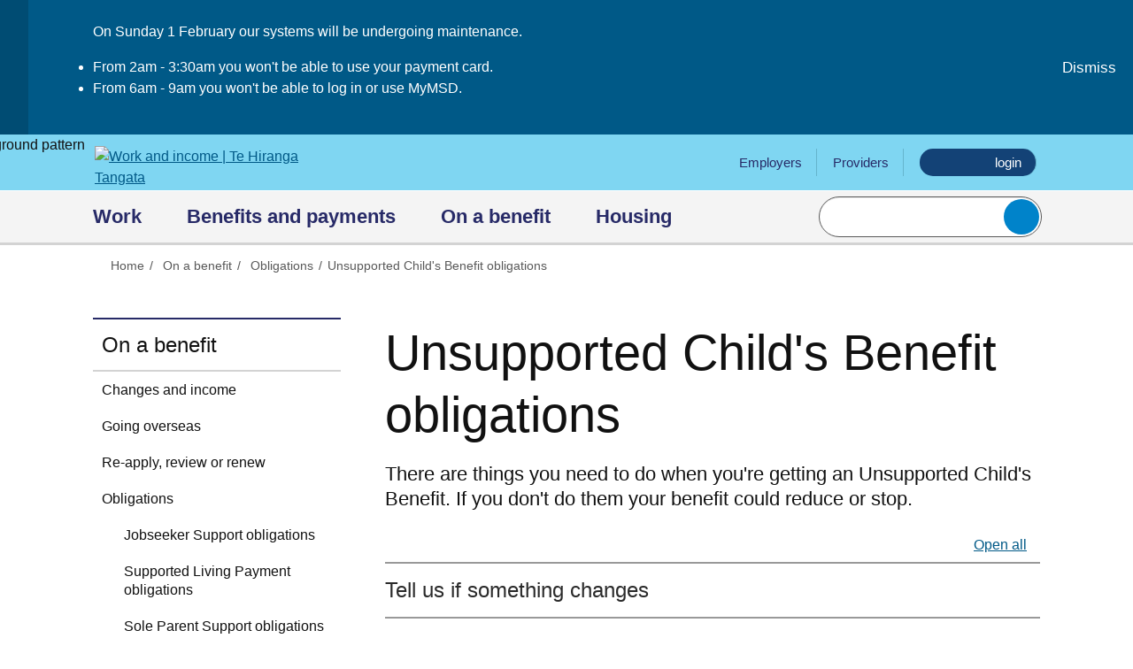

--- FILE ---
content_type: text/html; charset=UTF-8
request_url: https://www.workandincome.govt.nz/on-a-benefit/obligations/unsupported-childs-benefit-obligations.html
body_size: 25163
content:

<!DOCTYPE html>

<html lang="en-nz" xml:lang="en-nz">


<head>
<!-- Template Type: internet/general-content -->
<meta http-equiv="X-UA-Compatible" content="IE=edge" />
<meta name="viewport" content="width=device-width, user-scalable=yes" />

<title>Unsupported Child's Benefit obligations - Work and Income</title>
<!--IW:META:BEGIN - BEGIN IW generated metadata meta tags.-->
<meta http-equiv="Content-Type" content="text/html; charset=utf-8"/>
<meta name="author" content="webcoordinator@msd.govt.nz"/>
<meta name="copyright" content="Ministry of Social Development"/>
<meta name="DC.Publisher" content="MSD"/>
<meta name="DC.Title" content="Unsupported Child's Benefit obligations - Work and Income"/>
<meta name="keywords" content="obligations, unsupported,"/>
<meta name="DC.Subject" content="obligations"/>
<meta name="DC.Subject" content="unsupported"/>
<meta name="DC.Subject" content=""/>
<meta name="description" content="There are things you need to do when you're getting an Unsupported Child's Benefit. If you don't do them your benefit could reduce or stop."/>
<meta name="DC.Description" content="There are things you need to do when you're getting an Unsupported Child's Benefit. If you don't do them your benefit could reduce or stop."/>
<meta name="DC.Identifier" content="https://www.workandincome.govt.nz/on-a-benefit/obligations/unsupported-childs-benefit-obligations.html"/>
<meta name="DC.Subject" content="Government departments"/>
<meta name="DC.Function" content="Informing"/>
<meta name="DC.Language" content="eng"/>
<meta name="DC.Creator" content="MSD"/>
<meta name="DC.Date.created" content="2017-04-07"/>
<meta name="DC.Date.modified" content="2020-08-26"/>
<meta name="DC.Date.valid" content="start=2020-08-26; end=2020-12-22"/>
<meta name="DC.Format" content="text/html"/>
<meta name="DC.Type" content="document"/>
<!--IW:META:END - END IW generated metadata meta tags.-->
<link rel="shortcut icon" href="/webadmin/images/favicon.ico?v=2" type="image/x-icon" />
<script src="/webadmin/scripts/lib/com.jquery/jquery-3.7.1.min.js"></script>
<script src="/webadmin/scripts/lib/com.jquery/jquery-migrate-3.4.1.js"></script>
<script src="/webadmin/scripts/lib/com.modernizr/modernizr-custom-3.6.0.min.js"></script>
<script src="/webadmin/scripts/lib/com.adobe.accessiblemegamenu/jquery-accessiblemegamenu.js"></script>
<script src="/webadmin/scripts/script.js?v=10"></script>
<script src="/webadmin/scripts/feedback-form-accordion.js?v=2"></script>
<link rel="stylesheet" href="/webadmin/css/normalize.css?v=8" type="text/css" />
<link rel="stylesheet" href="/webadmin/css/navigation.css?v=9" type="text/css" />
<link rel="stylesheet" href="/webadmin/css/main.css?v=19" type="text/css" media="screen" />
<link rel="stylesheet" href="/webadmin/css/responsive.css?v=11" type="text/css" media="screen" />
<script src="/webadmin/scripts/behaviour.js"></script>
<link rel="stylesheet" href="/webadmin/css/fira.css" type="text/css" />

<!-- Shielded Site logo -->
<script src="https://staticcdn.co.nz/embed/embed.js"></script>
    <script>
    (function() {
    window.onload = function() {
      var frameName = new ds07o6pcmkorn({
        openElementId: "#shielded-logo"
      });
      frameName.init();
    }
  })();
</script>
<!-- GSA search suggest code remove. See head-searchsuggest.inc v6 in UAT
that contains the removed code. -->
<!-- FB auto-completion plugin implementation for home page search box, jlou 27/Sep/2018 -->
<script src="/webadmin/scripts/lib/com.getbootstrap/5.3.7/bootstrap.bundle.min.js"></script>
<script src="/webadmin/scripts/lib/org.js.typeahead/typeahead-1.3.3.bundle.min.js"></script>
<script src="/webadmin/scripts/lib/com.handlebarsjs/handlebars-4.7.8.min.js"></script>
<link rel="stylesheet" href="/webadmin/css/fn-auto-completion-2.6.0.css?v=1" type="text/css" />
<script src="/webadmin/scripts/lib/net.squiz.funnelback/funnelback.autocompletion-2.6.0.js"></script>
<script src="/webadmin/scripts/fn-auto-completion.js"></script>
<!-- End of FB auto-completion plugin include. -->
<link rel="stylesheet" href="/webadmin/css/print.css?v=6" type="text/css" media="print" />

<meta name="google-site-verification" content="KCAV7TmQJJxvNbyrENg1AsNIE-JXC0J7B-Vvk3Crk6A" />

<!-- Google Tag Manager -->
<script>(function(w,d,s,l,i){w[l]=w[l]||[];w[l].push({'gtm.start':
new Date().getTime(),event:'gtm.js'});var f=d.getElementsByTagName(s)[0],
j=d.createElement(s),dl=l!='dataLayer'?'&l='+l:'';j.async=true;j.src=
'https://www.googletagmanager.com/gtm.js?id='+i+dl;f.parentNode.insertBefore(j,f);
})(window,document,'script','dataLayer','GTM-PKRV34H');</script>
<!-- End Google Tag Manager -->
</head>
<body>
  <!-- Google Tag Manager (noscript) -->
<noscript><iframe src="https://www.googletagmanager.com/ns.html?id=GTM-PKRV34H"
height="0" width="0" style="display:none;visibility:hidden"></iframe></noscript>
<!-- End Google Tag Manager (noscript) -->
  <div class="sticky-footer-wrapper">
      <!-- Header -->
      <header class="site-header clear" accesskey=".">

  <!-- Start Alert -->
  <div id="js-message-alert" class="wi-message wi-visually-hidden wi-message--note" role="alertdialog" aria-labelledby="message-alert-title" aria-describedby="message-alert-text">
      <div id="message-alert-title" class="wi-message-icon">
	      <img src="/webadmin/images/info-circle-solid.svg" alt="" aria-hidden="true">
		  <span class="wi-visually-hidden">Website alert</span>
  	  </div>
      <div id="message-alert-text" class="wi-message-text">
          <p>On Sunday 1 February our systems will be undergoing maintenance.</p>
<ul>
<li>From 2am - 3:30am you won't be able to use your payment card.</li>
<li>From 6am - 9am you won't be able to log in or use MyMSD.</li>
</ul>
      </div><!-- End wi-message-text -->
      <button type="button" title="Close this message" class="wi-message-close"><span class="close"></span>Dismiss</button>
  </div>
  <!-- End Alert -->
<div id="skipLinks" class="skip-links">
    <a href="#content">Skip to main content</a>
</div>
<!-- header with menu items -->
<div class="container banner">
	<img src="/webadmin/images/header-bg.png" class="bg-pattern" alt="background pattern" aria-hidden="true">
	<div class="container">
		<!-- Start Work and Income logo -->
		<div class="logo">
			<a href="/" id="logo" class="svg" aria-label="Go to the Work and Income home page." accesskey="1">
              <img src="/webadmin/images/logo-winz.svg" alt="Work and income | Te Hiranga Tangata">
           </a>
		</div>
		<!-- End Work and Income logo -->
		<!-- Start Employers, providers nav -->
		<nav class="top-nav">
			<ul>
				<li> <a href="/employers/">Employers</a> </li>
				<li> <a href="/providers/">Providers</a> </li>
				<li><a href="https://my.msd.govt.nz/?utm_source=W%26I%20website&amp;utm_campaign=login" class="login svg">
<img src="/webadmin/images/mymsd.svg" class="mymsd" alt="" aria-hidden="true"><span class="sr-only">Go to MyMSD</span> login
</a>
  </li>
		  	</ul>
			<div class="clearboth"></div>
		</nav>
		<!-- End employers, providers nav -->
	</div>
</div>
<!-- header with menu items ends-->
<!--googleoff: all-->
<div class="header-nav">
    <div class="container"><!-- id="navigation-float" -->
      <!-- Start primary nav -->
        <div class="primary-nav js-mega-nav" id="primarynav">
            <ul>
		<li class="primary-nav-item">
                   <button>Work<span class="arrow"></span></button>
	  	   <div class="sub-nav">
		     <div class="container">
		     <h3><a href="/work/index.html" target="_self" title="Description">Work&nbsp;homepage<svg aria-hidden="true" focusable="false" role="img" xmlns="http://www.w3.org/2000/svg" viewBox="0 0 320 512">
                <path fill="currentColor" d="M224.3 273l-136 136c-9.4 9.4-24.6 9.4-33.9 0l-22.6-22.6c-9.4-9.4-9.4-24.6 0-33.9l96.4-96.4-96.4-96.4c-9.4-9.4-9.4-24.6 0-33.9L54.3 103c9.4-9.4 24.6-9.4 33.9 0l136 136c9.5 9.4 9.5 24.6.1 34z"></path></svg>
             </a></h3>
	   	     <ul class="sub-nav-group">
                    <li>
		          <a href="/work/index.html" target="_self" title="Overview">
			        <h4 class="sub-nav-group-title">Overview<svg aria-hidden="true" focusable="false" role="img" xmlns="http://www.w3.org/2000/svg" viewBox="0 0 320 512">
                      <path fill="currentColor" d="M224.3 273l-136 136c-9.4 9.4-24.6 9.4-33.9 0l-22.6-22.6c-9.4-9.4-9.4-24.6 0-33.9l96.4-96.4-96.4-96.4c-9.4-9.4-9.4-24.6 0-33.9L54.3 103c9.4-9.4 24.6-9.4 33.9 0l136 136c9.5 9.4 9.5 24.6.1 34z"></path>
                      </svg>
                    </h4>
			        <p>We can help you get ready to apply and find the right job for you. We can even help you while you're working.</p>
		          </a>
                  <span class="line"></span>
		       </li>
                    <li>
		          <a href="/work/get-ready-to-work/index.html" target="_self" title="Get ready to work">
			        <h4 class="sub-nav-group-title">Get ready to work<svg aria-hidden="true" focusable="false" role="img" xmlns="http://www.w3.org/2000/svg" viewBox="0 0 320 512">
                      <path fill="currentColor" d="M224.3 273l-136 136c-9.4 9.4-24.6 9.4-33.9 0l-22.6-22.6c-9.4-9.4-9.4-24.6 0-33.9l96.4-96.4-96.4-96.4c-9.4-9.4-9.4-24.6 0-33.9L54.3 103c9.4-9.4 24.6-9.4 33.9 0l136 136c9.5 9.4 9.5 24.6.1 34z"></path>
                      </svg>
                    </h4>
			        <p>You can get training, help with CVs and cover letters, and advice for job interviews.</p>
		          </a>
                  <span class="line"></span>
		       </li>
                    <li>
		          <a href="/work/find-jobs/index.html" target="_self" title="Find jobs">
			        <h4 class="sub-nav-group-title">Find jobs<svg aria-hidden="true" focusable="false" role="img" xmlns="http://www.w3.org/2000/svg" viewBox="0 0 320 512">
                      <path fill="currentColor" d="M224.3 273l-136 136c-9.4 9.4-24.6 9.4-33.9 0l-22.6-22.6c-9.4-9.4-9.4-24.6 0-33.9l96.4-96.4-96.4-96.4c-9.4-9.4-9.4-24.6 0-33.9L54.3 103c9.4-9.4 24.6-9.4 33.9 0l136 136c9.5 9.4 9.5 24.6.1 34z"></path>
                      </svg>
                    </h4>
			        <p>Find out what jobs are available, which job is best for you and how you can plan your career.</p>
		          </a>
                  <span class="line"></span>
		       </li>
		            <li  class = " no-line-3-wide">
		          <a href="/work/working/index.html" target="_self" title="Working">
			        <h4 class="sub-nav-group-title">Working<svg aria-hidden="true" focusable="false" role="img" xmlns="http://www.w3.org/2000/svg" viewBox="0 0 320 512">
                      <path fill="currentColor" d="M224.3 273l-136 136c-9.4 9.4-24.6 9.4-33.9 0l-22.6-22.6c-9.4-9.4-9.4-24.6 0-33.9l96.4-96.4-96.4-96.4c-9.4-9.4-9.4-24.6 0-33.9L54.3 103c9.4-9.4 24.6-9.4 33.9 0l136 136c9.5 9.4 9.5 24.6.1 34z"></path>
                      </svg>
                    </h4>
			        <p>Whether you've just started a job or need some help at work, we've got your back.</p>
		          </a>
                  <span class="line"></span>
		       </li>
		            <li  class = "no-line-4-wide no-line-3-wide">
		          <a href="/work/lost-your-job/index.html" target="_blank" title="Lost your job">
			        <h4 class="sub-nav-group-title">Lost your job<svg aria-hidden="true" focusable="false" role="img" xmlns="http://www.w3.org/2000/svg" viewBox="0 0 320 512">
                      <path fill="currentColor" d="M224.3 273l-136 136c-9.4 9.4-24.6 9.4-33.9 0l-22.6-22.6c-9.4-9.4-9.4-24.6 0-33.9l96.4-96.4-96.4-96.4c-9.4-9.4-9.4-24.6 0-33.9L54.3 103c9.4-9.4 24.6-9.4 33.9 0l136 136c9.5 9.4 9.5 24.6.1 34z"></path>
                      </svg>
                    </h4>
			        <p>We'll help you get ready to find a new job and support you while you're between jobs.</p>
		          </a>
                  <span class="line"></span>
		       </li>
		            <li  class = "no-line-4-wide no-line-3-wide">
		          <a href="/work/start-your-own-business/index.html" target="_self" title="Start your own business">
			        <h4 class="sub-nav-group-title">Start your own business<svg aria-hidden="true" focusable="false" role="img" xmlns="http://www.w3.org/2000/svg" viewBox="0 0 320 512">
                      <path fill="currentColor" d="M224.3 273l-136 136c-9.4 9.4-24.6 9.4-33.9 0l-22.6-22.6c-9.4-9.4-9.4-24.6 0-33.9l96.4-96.4-96.4-96.4c-9.4-9.4-9.4-24.6 0-33.9L54.3 103c9.4-9.4 24.6-9.4 33.9 0l136 136c9.5 9.4 9.5 24.6.1 34z"></path>
                      </svg>
                    </h4>
			        <p>Get help to plan and set up a successful business or be a self-employed contractor.</p>
		          </a>
                  <span class="line"></span>
		       </li>
		    </ul>
			<button class="sub-nav-close">Close</button>
		  </div>
		</div>
		</li>
		<li class="primary-nav-item">
                   <button>Benefits and payments<span class="arrow"></span></button>
	  	   <div class="sub-nav">
		     <div class="container">
		     <h3><a href="/eligibility/index.html" target="_self" title="Benefits and payments&nbsp;homepage">Benefits and payments&nbsp;homepage<svg aria-hidden="true" focusable="false" role="img" xmlns="http://www.w3.org/2000/svg" viewBox="0 0 320 512">
                <path fill="currentColor" d="M224.3 273l-136 136c-9.4 9.4-24.6 9.4-33.9 0l-22.6-22.6c-9.4-9.4-9.4-24.6 0-33.9l96.4-96.4-96.4-96.4c-9.4-9.4-9.4-24.6 0-33.9L54.3 103c9.4-9.4 24.6-9.4 33.9 0l136 136c9.5 9.4 9.5 24.6.1 34z"></path></svg>
             </a></h3>
	   	     <ul class="sub-nav-group">
                    <li>
		          <a href="/eligibility/index.html" target="_self" title="Overview">
			        <h4 class="sub-nav-group-title">Overview<svg aria-hidden="true" focusable="false" role="img" xmlns="http://www.w3.org/2000/svg" viewBox="0 0 320 512">
                      <path fill="currentColor" d="M224.3 273l-136 136c-9.4 9.4-24.6 9.4-33.9 0l-22.6-22.6c-9.4-9.4-9.4-24.6 0-33.9l96.4-96.4-96.4-96.4c-9.4-9.4-9.4-24.6 0-33.9L54.3 103c9.4-9.4 24.6-9.4 33.9 0l136 136c9.5 9.4 9.5 24.6.1 34z"></path>
                      </svg>
                    </h4>
			        <p>Take a look at the range of benefits and payments we have available.</p>
		          </a>
                  <span class="line"></span>
		       </li>
                    <li>
		          <a href="/eligibility/lost-job/index.html" target="_self" title="Not working">
			        <h4 class="sub-nav-group-title">Not working<svg aria-hidden="true" focusable="false" role="img" xmlns="http://www.w3.org/2000/svg" viewBox="0 0 320 512">
                      <path fill="currentColor" d="M224.3 273l-136 136c-9.4 9.4-24.6 9.4-33.9 0l-22.6-22.6c-9.4-9.4-9.4-24.6 0-33.9l96.4-96.4-96.4-96.4c-9.4-9.4-9.4-24.6 0-33.9L54.3 103c9.4-9.4 24.6-9.4 33.9 0l136 136c9.5 9.4 9.5 24.6.1 34z"></path>
                      </svg>
                    </h4>
			        <p>Redundancy, health condition or disability or another reason you can&rsquo;t work</p>
		          </a>
                  <span class="line"></span>
		       </li>
                    <li>
		          <a href="/eligibility/living-expenses/index.html" target="_self" title="Living expenses">
			        <h4 class="sub-nav-group-title">Living expenses<svg aria-hidden="true" focusable="false" role="img" xmlns="http://www.w3.org/2000/svg" viewBox="0 0 320 512">
                      <path fill="currentColor" d="M224.3 273l-136 136c-9.4 9.4-24.6 9.4-33.9 0l-22.6-22.6c-9.4-9.4-9.4-24.6 0-33.9l96.4-96.4-96.4-96.4c-9.4-9.4-9.4-24.6 0-33.9L54.3 103c9.4-9.4 24.6-9.4 33.9 0l136 136c9.5 9.4 9.5 24.6.1 34z"></path>
                      </svg>
                    </h4>
			        <p>Food, school costs, power, accommodation or other living expenses you need help with</p>
		          </a>
                  <span class="line"></span>
		       </li>
                    <li>
		          <a href="/eligibility/relationships/index.html" target="_self" title="Relationship changes">
			        <h4 class="sub-nav-group-title">Relationship changes<svg aria-hidden="true" focusable="false" role="img" xmlns="http://www.w3.org/2000/svg" viewBox="0 0 320 512">
                      <path fill="currentColor" d="M224.3 273l-136 136c-9.4 9.4-24.6 9.4-33.9 0l-22.6-22.6c-9.4-9.4-9.4-24.6 0-33.9l96.4-96.4-96.4-96.4c-9.4-9.4-9.4-24.6 0-33.9L54.3 103c9.4-9.4 24.6-9.4 33.9 0l136 136c9.5 9.4 9.5 24.6.1 34z"></path>
                      </svg>
                    </h4>
			        <p>You&rsquo;ve had a relationship break-up, family breakdown or violent relationship end</p>
		          </a>
                  <span class="line"></span>
		       </li>
                    <li>
		          <a href="/eligibility/health-and-disability/index.html" target="_self" title="Health and Disability">
			        <h4 class="sub-nav-group-title">Health and Disability<svg aria-hidden="true" focusable="false" role="img" xmlns="http://www.w3.org/2000/svg" viewBox="0 0 320 512">
                      <path fill="currentColor" d="M224.3 273l-136 136c-9.4 9.4-24.6 9.4-33.9 0l-22.6-22.6c-9.4-9.4-9.4-24.6 0-33.9l96.4-96.4-96.4-96.4c-9.4-9.4-9.4-24.6 0-33.9L54.3 103c9.4-9.4 24.6-9.4 33.9 0l136 136c9.5 9.4 9.5 24.6.1 34z"></path>
                      </svg>
                    </h4>
			        <p>Counselling, prescription and GP costs, medical alarms and other costs we can help with</p>
		          </a>
                  <span class="line"></span>
		       </li>
                    <li>
		          <a href="/eligibility/seniors/index.html" target="_self" title="Seniors">
			        <h4 class="sub-nav-group-title">Seniors<svg aria-hidden="true" focusable="false" role="img" xmlns="http://www.w3.org/2000/svg" viewBox="0 0 320 512">
                      <path fill="currentColor" d="M224.3 273l-136 136c-9.4 9.4-24.6 9.4-33.9 0l-22.6-22.6c-9.4-9.4-9.4-24.6 0-33.9l96.4-96.4-96.4-96.4c-9.4-9.4-9.4-24.6 0-33.9L54.3 103c9.4-9.4 24.6-9.4 33.9 0l136 136c9.5 9.4 9.5 24.6.1 34z"></path>
                      </svg>
                    </h4>
			        <p>Travelling overseas, how to apply, payment rates and dates, overseas pensions, income and other info for Seniors</p>
		          </a>
                  <span class="line"></span>
		       </li>
                    <li>
		          <a href="/eligibility/carers/index.html" target="_self" title="Caring">
			        <h4 class="sub-nav-group-title">Caring<svg aria-hidden="true" focusable="false" role="img" xmlns="http://www.w3.org/2000/svg" viewBox="0 0 320 512">
                      <path fill="currentColor" d="M224.3 273l-136 136c-9.4 9.4-24.6 9.4-33.9 0l-22.6-22.6c-9.4-9.4-9.4-24.6 0-33.9l96.4-96.4-96.4-96.4c-9.4-9.4-9.4-24.6 0-33.9L54.3 103c9.4-9.4 24.6-9.4 33.9 0l136 136c9.5 9.4 9.5 24.6.1 34z"></path>
                      </svg>
                    </h4>
			        <p>Caring for someone else&rsquo;s child or someone with a health condition, injury or disability</p>
		          </a>
                  <span class="line"></span>
		       </li>
                    <li>
		          <a href="/eligibility/urgent-costs/index.html" target="_self" title="Urgent or unexpected costs">
			        <h4 class="sub-nav-group-title">Urgent or unexpected costs<svg aria-hidden="true" focusable="false" role="img" xmlns="http://www.w3.org/2000/svg" viewBox="0 0 320 512">
                      <path fill="currentColor" d="M224.3 273l-136 136c-9.4 9.4-24.6 9.4-33.9 0l-22.6-22.6c-9.4-9.4-9.4-24.6 0-33.9l96.4-96.4-96.4-96.4c-9.4-9.4-9.4-24.6 0-33.9L54.3 103c9.4-9.4 24.6-9.4 33.9 0l136 136c9.5 9.4 9.5 24.6.1 34z"></path>
                      </svg>
                    </h4>
			        <p>Dental, glasses, car repairs, fridge, washing machine, funeral or other urgent costs you need help with</p>
		          </a>
                  <span class="line"></span>
		       </li>
		            <li  class = "no-line-4-wide">
		          <a href="/eligibility/children/index.html" target="_self" title="Children">
			        <h4 class="sub-nav-group-title">Children<svg aria-hidden="true" focusable="false" role="img" xmlns="http://www.w3.org/2000/svg" viewBox="0 0 320 512">
                      <path fill="currentColor" d="M224.3 273l-136 136c-9.4 9.4-24.6 9.4-33.9 0l-22.6-22.6c-9.4-9.4-9.4-24.6 0-33.9l96.4-96.4-96.4-96.4c-9.4-9.4-9.4-24.6 0-33.9L54.3 103c9.4-9.4 24.6-9.4 33.9 0l136 136c9.5 9.4 9.5 24.6.1 34z"></path>
                      </svg>
                    </h4>
			        <p>Childcare, school uniforms, stationery, having a baby and other costs if you have children</p>
		          </a>
                  <span class="line"></span>
		       </li>
		            <li  class = "no-line-4-wide no-line-3-wide">
		          <a href="/eligibility/moving-to-nz/index.html" target="_self" title="Moving to New Zealand">
			        <h4 class="sub-nav-group-title">Moving to New Zealand<svg aria-hidden="true" focusable="false" role="img" xmlns="http://www.w3.org/2000/svg" viewBox="0 0 320 512">
                      <path fill="currentColor" d="M224.3 273l-136 136c-9.4 9.4-24.6 9.4-33.9 0l-22.6-22.6c-9.4-9.4-9.4-24.6 0-33.9l96.4-96.4-96.4-96.4c-9.4-9.4-9.4-24.6 0-33.9L54.3 103c9.4-9.4 24.6-9.4 33.9 0l136 136c9.5 9.4 9.5 24.6.1 34z"></path>
                      </svg>
                    </h4>
			        <p>Payments you can get from us, settling into NZ, overseas pensions and more.</p>
		          </a>
                  <span class="line"></span>
		       </li>
		            <li  class = "no-line-4-wide no-line-3-wide">
		          <a href="/products/index.html" target="_self" title="Benefits and forms ">
			        <h4 class="sub-nav-group-title">Benefits and forms <svg aria-hidden="true" focusable="false" role="img" xmlns="http://www.w3.org/2000/svg" viewBox="0 0 320 512">
                      <path fill="currentColor" d="M224.3 273l-136 136c-9.4 9.4-24.6 9.4-33.9 0l-22.6-22.6c-9.4-9.4-9.4-24.6 0-33.9l96.4-96.4-96.4-96.4c-9.4-9.4-9.4-24.6 0-33.9L54.3 103c9.4-9.4 24.6-9.4 33.9 0l136 136c9.5 9.4 9.5 24.6.1 34z"></path>
                      </svg>
                    </h4>
			        <p>A-Z list of benefits, forms, benefit rates</p>
		          </a>
                  <span class="line"></span>
		       </li>
		    </ul>
			<button class="sub-nav-close">Close</button>
		  </div>
		</div>
		</li>
		<li class="primary-nav-item">
                   <button>On a benefit<span class="arrow"></span></button>
	  	   <div class="sub-nav">
		     <div class="container">
		     <h3><a href="/on-a-benefit/index.html" target="_self" title="On a benefit&nbsp;homepage">On a benefit&nbsp;homepage<svg aria-hidden="true" focusable="false" role="img" xmlns="http://www.w3.org/2000/svg" viewBox="0 0 320 512">
                <path fill="currentColor" d="M224.3 273l-136 136c-9.4 9.4-24.6 9.4-33.9 0l-22.6-22.6c-9.4-9.4-9.4-24.6 0-33.9l96.4-96.4-96.4-96.4c-9.4-9.4-9.4-24.6 0-33.9L54.3 103c9.4-9.4 24.6-9.4 33.9 0l136 136c9.5 9.4 9.5 24.6.1 34z"></path></svg>
             </a></h3>
	   	     <ul class="sub-nav-group">
                    <li>
		          <a href="/on-a-benefit/index.html" target="_self" title="Overview">
			        <h4 class="sub-nav-group-title">Overview<svg aria-hidden="true" focusable="false" role="img" xmlns="http://www.w3.org/2000/svg" viewBox="0 0 320 512">
                      <path fill="currentColor" d="M224.3 273l-136 136c-9.4 9.4-24.6 9.4-33.9 0l-22.6-22.6c-9.4-9.4-9.4-24.6 0-33.9l96.4-96.4-96.4-96.4c-9.4-9.4-9.4-24.6 0-33.9L54.3 103c9.4-9.4 24.6-9.4 33.9 0l136 136c9.5 9.4 9.5 24.6.1 34z"></path>
                      </svg>
                    </h4>
			        <p>Check out what you need to do when you're getting a benefit or other payment from us.</p>
		          </a>
                  <span class="line"></span>
		       </li>
                    <li>
		          <a href="/on-a-benefit/tell-us/index.html" target="_self" title="Something's changed">
			        <h4 class="sub-nav-group-title">Something's changed<svg aria-hidden="true" focusable="false" role="img" xmlns="http://www.w3.org/2000/svg" viewBox="0 0 320 512">
                      <path fill="currentColor" d="M224.3 273l-136 136c-9.4 9.4-24.6 9.4-33.9 0l-22.6-22.6c-9.4-9.4-9.4-24.6 0-33.9l96.4-96.4-96.4-96.4c-9.4-9.4-9.4-24.6 0-33.9L54.3 103c9.4-9.4 24.6-9.4 33.9 0l136 136c9.5 9.4 9.5 24.6.1 34z"></path>
                      </svg>
                    </h4>
			        <p>Address, contact details, overseas travel, childcare, relationship or anything else that&rsquo;s changed.</p>
		          </a>
                  <span class="line"></span>
		       </li>
                    <li>
		          <a href="/on-a-benefit/tell-us/income/index.html" target="_self" title="Income">
			        <h4 class="sub-nav-group-title">Income<svg aria-hidden="true" focusable="false" role="img" xmlns="http://www.w3.org/2000/svg" viewBox="0 0 320 512">
                      <path fill="currentColor" d="M224.3 273l-136 136c-9.4 9.4-24.6 9.4-33.9 0l-22.6-22.6c-9.4-9.4-9.4-24.6 0-33.9l96.4-96.4-96.4-96.4c-9.4-9.4-9.4-24.6 0-33.9L54.3 103c9.4-9.4 24.6-9.4 33.9 0l136 136c9.5 9.4 9.5 24.6.1 34z"></path>
                      </svg>
                    </h4>
			        <p>Declare income and income deduction tables</p>
		          </a>
                  <span class="line"></span>
		       </li>
                    <li>
		          <a href="/on-a-benefit/childcare/index.html" target="_self" title="Childcare">
			        <h4 class="sub-nav-group-title">Childcare<svg aria-hidden="true" focusable="false" role="img" xmlns="http://www.w3.org/2000/svg" viewBox="0 0 320 512">
                      <path fill="currentColor" d="M224.3 273l-136 136c-9.4 9.4-24.6 9.4-33.9 0l-22.6-22.6c-9.4-9.4-9.4-24.6 0-33.9l96.4-96.4-96.4-96.4c-9.4-9.4-9.4-24.6 0-33.9L54.3 103c9.4-9.4 24.6-9.4 33.9 0l136 136c9.5 9.4 9.5 24.6.1 34z"></path>
                      </svg>
                    </h4>
			        <p>Change in your childcare situation, continue childcare payments, cohort entry schools and other childcare information</p>
		          </a>
                  <span class="line"></span>
		       </li>
                    <li>
		          <a href="/on-a-benefit/overseas-travel/index.html" target="_self" title="Going overseas">
			        <h4 class="sub-nav-group-title">Going overseas<svg aria-hidden="true" focusable="false" role="img" xmlns="http://www.w3.org/2000/svg" viewBox="0 0 320 512">
                      <path fill="currentColor" d="M224.3 273l-136 136c-9.4 9.4-24.6 9.4-33.9 0l-22.6-22.6c-9.4-9.4-9.4-24.6 0-33.9l96.4-96.4-96.4-96.4c-9.4-9.4-9.4-24.6 0-33.9L54.3 103c9.4-9.4 24.6-9.4 33.9 0l136 136c9.5 9.4 9.5 24.6.1 34z"></path>
                      </svg>
                    </h4>
			        <p>Travelling or moving overseas may affect your payments.</p>
		          </a>
                  <span class="line"></span>
		       </li>
                    <li>
		          <a href="/on-a-benefit/re-apply/index.html" target="_self" title="Re-apply, review or renew">
			        <h4 class="sub-nav-group-title">Re-apply, review or renew<svg aria-hidden="true" focusable="false" role="img" xmlns="http://www.w3.org/2000/svg" viewBox="0 0 320 512">
                      <path fill="currentColor" d="M224.3 273l-136 136c-9.4 9.4-24.6 9.4-33.9 0l-22.6-22.6c-9.4-9.4-9.4-24.6 0-33.9l96.4-96.4-96.4-96.4c-9.4-9.4-9.4-24.6 0-33.9L54.3 103c9.4-9.4 24.6-9.4 33.9 0l136 136c9.5 9.4 9.5 24.6.1 34z"></path>
                      </svg>
                    </h4>
			        <p>Re-apply for a payment, review circumstances, renew medical certificate and more</p>
		          </a>
                  <span class="line"></span>
		       </li>
		            <li  class = " no-line-3-wide">
		          <a href="/on-a-benefit/payments/index.html" target="_self" title="Payments">
			        <h4 class="sub-nav-group-title">Payments<svg aria-hidden="true" focusable="false" role="img" xmlns="http://www.w3.org/2000/svg" viewBox="0 0 320 512">
                      <path fill="currentColor" d="M224.3 273l-136 136c-9.4 9.4-24.6 9.4-33.9 0l-22.6-22.6c-9.4-9.4-9.4-24.6 0-33.9l96.4-96.4-96.4-96.4c-9.4-9.4-9.4-24.6 0-33.9L54.3 103c9.4-9.4 24.6-9.4 33.9 0l136 136c9.5 9.4 9.5 24.6.1 34z"></path>
                      </svg>
                    </h4>
			        <p>Check or stop your payments, payment cards and other information</p>
		          </a>
                  <span class="line"></span>
		       </li>
		            <li  class = " no-line-3-wide">
		          <a href="/on-a-benefit/debt/index.html" target="_self" title="Debt">
			        <h4 class="sub-nav-group-title">Debt<svg aria-hidden="true" focusable="false" role="img" xmlns="http://www.w3.org/2000/svg" viewBox="0 0 320 512">
                      <path fill="currentColor" d="M224.3 273l-136 136c-9.4 9.4-24.6 9.4-33.9 0l-22.6-22.6c-9.4-9.4-9.4-24.6 0-33.9l96.4-96.4-96.4-96.4c-9.4-9.4-9.4-24.6 0-33.9L54.3 103c9.4-9.4 24.6-9.4 33.9 0l136 136c9.5 9.4 9.5 24.6.1 34z"></path>
                      </svg>
                    </h4>
			        <p>Check your debt, repayments and other debt information</p>
		          </a>
                  <span class="line"></span>
		       </li>
		            <li  class = "no-line-4-wide no-line-3-wide">
		          <a href="/on-a-benefit/your-rights-and-responsibilities/index.html" target="_self" title="Rights and responsibilities ">
			        <h4 class="sub-nav-group-title">Rights and responsibilities <svg aria-hidden="true" focusable="false" role="img" xmlns="http://www.w3.org/2000/svg" viewBox="0 0 320 512">
                      <path fill="currentColor" d="M224.3 273l-136 136c-9.4 9.4-24.6 9.4-33.9 0l-22.6-22.6c-9.4-9.4-9.4-24.6 0-33.9l96.4-96.4-96.4-96.4c-9.4-9.4-9.4-24.6 0-33.9L54.3 103c9.4-9.4 24.6-9.4 33.9 0l136 136c9.5 9.4 9.5 24.6.1 34z"></path>
                      </svg>
                    </h4>
			        <p>Our commitment to you,&nbsp; obligations, complaints, benefit fraud and more</p>
		          </a>
                  <span class="line"></span>
		       </li>
		    </ul>
			<button class="sub-nav-close">Close</button>
		  </div>
		</div>
		</li>
		<li class="primary-nav-item">
                   <button>Housing<span class="arrow"></span></button>
	  	   <div class="sub-nav">
		     <div class="container">
		     <h3><a href="/housing/index.html" target="_self" title="Housing&nbsp;homepage">Housing&nbsp;homepage<svg aria-hidden="true" focusable="false" role="img" xmlns="http://www.w3.org/2000/svg" viewBox="0 0 320 512">
                <path fill="currentColor" d="M224.3 273l-136 136c-9.4 9.4-24.6 9.4-33.9 0l-22.6-22.6c-9.4-9.4-9.4-24.6 0-33.9l96.4-96.4-96.4-96.4c-9.4-9.4-9.4-24.6 0-33.9L54.3 103c9.4-9.4 24.6-9.4 33.9 0l136 136c9.5 9.4 9.5 24.6.1 34z"></path></svg>
             </a></h3>
	   	     <ul class="sub-nav-group">
                    <li>
		          <a href="/housing/index.html" target="_self" title="Overview">
			        <h4 class="sub-nav-group-title">Overview<svg aria-hidden="true" focusable="false" role="img" xmlns="http://www.w3.org/2000/svg" viewBox="0 0 320 512">
                      <path fill="currentColor" d="M224.3 273l-136 136c-9.4 9.4-24.6 9.4-33.9 0l-22.6-22.6c-9.4-9.4-9.4-24.6 0-33.9l96.4-96.4-96.4-96.4c-9.4-9.4-9.4-24.6 0-33.9L54.3 103c9.4-9.4 24.6-9.4 33.9 0l136 136c9.5 9.4 9.5 24.6.1 34z"></path>
                      </svg>
                    </h4>
			        <p>Find out how we can help you with housing.</p>
		          </a>
                  <span class="line"></span>
		       </li>
                    <li>
		          <a href="/housing/nowhere-to-stay/index.html" target="_self" title="Nowhere to stay">
			        <h4 class="sub-nav-group-title">Nowhere to stay<svg aria-hidden="true" focusable="false" role="img" xmlns="http://www.w3.org/2000/svg" viewBox="0 0 320 512">
                      <path fill="currentColor" d="M224.3 273l-136 136c-9.4 9.4-24.6 9.4-33.9 0l-22.6-22.6c-9.4-9.4-9.4-24.6 0-33.9l96.4-96.4-96.4-96.4c-9.4-9.4-9.4-24.6 0-33.9L54.3 103c9.4-9.4 24.6-9.4 33.9 0l136 136c9.5 9.4 9.5 24.6.1 34z"></path>
                      </svg>
                    </h4>
			        <p>Get help if you have nowhere to stay right now.</p>
		          </a>
                  <span class="line"></span>
		       </li>
                    <li>
		          <a href="/housing/find-a-house/index.html" target="_self" title="Find a house">
			        <h4 class="sub-nav-group-title">Find a house<svg aria-hidden="true" focusable="false" role="img" xmlns="http://www.w3.org/2000/svg" viewBox="0 0 320 512">
                      <path fill="currentColor" d="M224.3 273l-136 136c-9.4 9.4-24.6 9.4-33.9 0l-22.6-22.6c-9.4-9.4-9.4-24.6 0-33.9l96.4-96.4-96.4-96.4c-9.4-9.4-9.4-24.6 0-33.9L54.3 103c9.4-9.4 24.6-9.4 33.9 0l136 136c9.5 9.4 9.5 24.6.1 34z"></path>
                      </svg>
                    </h4>
			        <p>Find out where to look for private housing, or apply for public (social) housing.</p>
		          </a>
                  <span class="line"></span>
		       </li>
		            <li  class = " no-line-3-wide">
		          <a href="/housing/live-in-home/index.html" target="_self" title="Living in your home">
			        <h4 class="sub-nav-group-title">Living in your home<svg aria-hidden="true" focusable="false" role="img" xmlns="http://www.w3.org/2000/svg" viewBox="0 0 320 512">
                      <path fill="currentColor" d="M224.3 273l-136 136c-9.4 9.4-24.6 9.4-33.9 0l-22.6-22.6c-9.4-9.4-9.4-24.6 0-33.9l96.4-96.4-96.4-96.4c-9.4-9.4-9.4-24.6 0-33.9L54.3 103c9.4-9.4 24.6-9.4 33.9 0l136 136c9.5 9.4 9.5 24.6.1 34z"></path>
                      </svg>
                    </h4>
			        <p>Get help with accommodation costs, and advice on any housing issues and public housing tenancies.</p>
		          </a>
                  <span class="line"></span>
		       </li>
		            <li  class = "no-line-4-wide no-line-3-wide">
		          <a href="/housing/move-house/index.html" target="_self" title="Moving house">
			        <h4 class="sub-nav-group-title">Moving house<svg aria-hidden="true" focusable="false" role="img" xmlns="http://www.w3.org/2000/svg" viewBox="0 0 320 512">
                      <path fill="currentColor" d="M224.3 273l-136 136c-9.4 9.4-24.6 9.4-33.9 0l-22.6-22.6c-9.4-9.4-9.4-24.6 0-33.9l96.4-96.4-96.4-96.4c-9.4-9.4-9.4-24.6 0-33.9L54.3 103c9.4-9.4 24.6-9.4 33.9 0l136 136c9.5 9.4 9.5 24.6.1 34z"></path>
                      </svg>
                    </h4>
			        <p>Find out how we can help if you&rsquo;re moving house.</p>
		          </a>
                  <span class="line"></span>
		       </li>
		    </ul>
			<button class="sub-nav-close">Close</button>
		  </div>
		</div>
		</li>
            </ul>
            <div class="clearboth"></div>
        </div>
        <!-- End primary nav -->
      <div class="mobile-nav-holder">
       <!-- Start mobile nav-->
        <div class="mobile-nav" id="mobile-nav">
        <ul>
          <li>
            <!-- Start home -->
            <a class="hide-nav-item" id="home-icon-mob" href="/"><span class="wi-visually-hidden">Go to the Work and Income home page</span></a>
            <!-- End home -->
          </li>
          <li>
            <!-- Start search-->
            <button class="hide-nav-item search-icon" id="search-icon"><span class="wi-visually-hidden">Search</span></button>
            <!-- End search-->
          </li>
        </ul>
        </div><!-- End mobile nav-->
        <!-- Start search -->
        <div class="search-mobile-wrap" id="search-mobile-wrap">
          <div class="search-mobile" id="search-mobile">
            <div class="search" id="search">
              <form action="/s/search.html?" enctype="application/x-www-form-urlencoded" id="suggestion_form" method="get" role="search">
                <input class="input" type="hidden" id="collection" name="collection" value="msd-workandincome-web" />
                <input class="input" type="hidden" id="profile" name="profile" value="_default" />
                <input name="query" size="80" id="query" class="input query" type="search" maxlength="200" aria-label="Search Work and Income" aria-haspopup="grid" aria-autocomplete="list" aria-describedby="text-hint">
                <span id="text-hint" class="wi-visually-hidden">
                  When autocomplete results are available use up and down arrows to review and enter to select.
                </span>
                <input id="search-button" name="Submit" value="Submit search" type="submit">
              </form>
            </div>
          </div>
        </div>
        <!-- End search -->
        <div class="mobile-nav">
          <ul>
            <li>
              <!-- Start login-->
              <a class="hide-nav-item login svg" id="login" target="_blank" href="https://my.msd.govt.nz/?utm_source=W%26I%20website&utm_campaign=login"><img src="/webadmin/images/mymsd.svg" class="mymsd" alt="MyMSD"> login</a>
              <!-- End login-->
            </li>
            <li>
              <!-- Start menu-->
              <button class="hide-nav-item nav-icon">
                <span>Menu</span>
                <img src="/webadmin/images/nav-icon.svg" alt="" aria-hidden="true">
              </button>
              <!-- End menu-->
            </li>
          </ul>
        </div><!-- End mobile nav-->
        </div><!-- End mobile nav holder -->
        <div class="clearboth"></div>
    </div>
    <!-- End navigation float -->
</div>
<!--googleon: all-->

      </header>

<!-- Load responsive nav -->

<div class="site-responsive-nav margin-all">
    <div id="nav-wrap">
<!--googleoff: all-->
<nav>
<ul> 
    <li><a href="/online-services/">Online Services</a><button class="btn navbar-touch-caret" aria-expanded="false" aria-controls="online-services-submenu"><span class="sr-only">Show Online Services submenu</span></button>
  <ul id="online-services-submenu"> 
      <li><a href="/online-services/apply/index.html">Apply online</a></li>
      <li><a href="/online-services/superannuation/index.html">Apply for NZ Super</a></li>
      <li><a href="/online-services/mymsd/index.html">MyMSD</a></li>
      <li><a href="https://check.msd.govt.nz/">Check what you might get</a></li>
      <li><a href="https://findajob.msd.govt.nz/">Kimi Mahi Mai - Find a Job</a></li>
      <li><a href="/employers/help-with-recruitment/list-vacancy.html">List a job vacancy</a></li>
      <li><a href="/online-services/help/index.html">Help with online services</a></li>
  </ul>
    </li>
    <li><a href="/work/index.html">Work</a><button class="btn navbar-touch-caret" aria-expanded="false" aria-controls="work-submenu"><span class="sr-only">Show Work submenu</span></button>
  <ul id="work-submenu"> 
      <li><a href="/work/get-ready-to-work/index.html">Get ready to work</a><button class="btn navbar-touch-caret" aria-expanded="false" aria-controls="get-ready-to-work-submenu"><span class="sr-only">Show Get ready to work submenu</span></button>
      </li>
      <li><a href="/work/find-jobs/index.html">Find jobs</a><button class="btn navbar-touch-caret" aria-expanded="false" aria-controls="find-jobs-submenu"><span class="sr-only">Show Find jobs submenu</span></button>
      </li>
      <li><a href="/work/working/index.html">Working</a><button class="btn navbar-touch-caret" aria-expanded="false" aria-controls="working-submenu"><span class="sr-only">Show Working submenu</span></button>
      </li>
      <li><a href="/work/lost-your-job/index.html">Lost your job</a><button class="btn navbar-touch-caret" aria-expanded="false" aria-controls="lost-your-job-submenu"><span class="sr-only">Show Lost your job submenu</span></button>
      </li>
      <li><a href="/work/start-your-own-business/index.html">Start your own business</a><button class="btn navbar-touch-caret" aria-expanded="false" aria-controls="start-your-own-business-submenu"><span class="sr-only">Show Start your own business submenu</span></button>
      </li>
  </ul>
    </li>
    <li><a href="/eligibility/index.html">Benefits and payments</a><button class="btn navbar-touch-caret" aria-expanded="false" aria-controls="benefits-and-payments-submenu"><span class="sr-only">Show Benefits and payments submenu</span></button>
  <ul id="benefits-and-payments-submenu"> 
      <li><a href="/eligibility/carers/index.html">Carers</a><button class="btn navbar-touch-caret" aria-expanded="false" aria-controls="carers-submenu"><span class="sr-only">Show Carers submenu</span></button>
    <ul id="carers-submenu"> 
        <li><a href="/eligibility/carers/care-illness-disability.html">Caring for someone with a health condition, injury or disability </a></li>
        <li><a href="/eligibility/carers/care-child-with-a-disability.html">Caring for a child with a disability </a></li>
        <li><a href="/eligibility/carers/care-someone-else-child.html">Caring for someone else's child </a></li>
    </ul>
      </li>
      <li><a href="/eligibility/children/index.html">Children</a><button class="btn navbar-touch-caret" aria-expanded="false" aria-controls="children-submenu"><span class="sr-only">Show Children submenu</span></button>
    <ul id="children-submenu"> 
        <li><a href="/eligibility/children/childcare.html">Childcare</a></li>
        <li><a href="/eligibility/children/having-a-baby.html">Having a baby</a></li>
        <li><a href="/eligibility/children/school-costs.html">School costs</a></li>
        <li><a href="/eligibility/carers/care-someone-else-child.html">Caring for someone else's child</a></li>
    </ul>
      </li>
      <li><a href="/eligibility/emergencies/index.html">Emergencies</a><button class="btn navbar-touch-caret" aria-expanded="false" aria-controls="emergencies-submenu"><span class="sr-only">Show Emergencies submenu</span></button>
    <ul id="emergencies-submenu"> 
        <li><a href="/products/a-z-benefits/civil-defence-payment.html">Civil Defence Payment</a></li>
        <li><a href="/products/a-z-benefits/rural-assistance.html">Rural Assistance Payment</a></li>
        <li><a href="/eligibility/emergencies/enhanced-taskforce-green.html">Enhanced Taskforce Green</a></li>
    </ul>
      </li>
      <li><a href="/eligibility/health-and-disability/index.html">Health and disability</a><button class="btn navbar-touch-caret" aria-expanded="false" aria-controls="health-and-disability-submenu"><span class="sr-only">Show Health and disability submenu</span></button>
    <ul id="health-and-disability-submenu"> 
        <li><a href="/eligibility/health-and-disability/car-modification-funding.html">Vehicle modification</a></li>
        <li><a href="/eligibility/health-and-disability/contraception.html">Contraception</a></li>
        <li><a href="/eligibility/health-and-disability/counselling.html">Counselling</a></li>
        <li><a href="/eligibility/health-and-disability/dental-treatment.html">Dental treatment</a></li>
        <li><a href="/eligibility/health-and-disability/glasses.html">Glasses</a></li>
        <li><a href="/eligibility/health-and-disability/house-modification-funding.html">House modification</a></li>
        <li><a href="/eligibility/health-and-disability/medical-alarms.html">Medical alarms</a></li>
        <li><a href="/eligibility/health-and-disability/prescriptions-and-gp-costs.html">Prescriptions and health practitioner costs</a></li>
        <li><a href="/eligibility/health-and-disability/residential-care.html">Residential care</a></li>
        <li><a href="/eligibility/health-and-disability/travel-costs.html">Travel costs</a></li>
    </ul>
      </li>
      <li><a href="/eligibility/living-expenses/index.html">Living expenses</a><button class="btn navbar-touch-caret" aria-expanded="false" aria-controls="living-expenses-submenu"><span class="sr-only">Show Living expenses submenu</span></button>
    <ul id="living-expenses-submenu"> 
        <li><a href="/eligibility/living-expenses/heating-and-power-bills.html">Heating and power bills</a></li>
        <li><a href="/eligibility/living-expenses/managing-your-money.html">Managing your money</a></li>
        <li><a href="/eligibility/living-expenses/public-transport-fares.html">Public transport fares</a></li>
    </ul>
      </li>
      <li><a href="/eligibility/lost-job/index.html">You're not working</a><button class="btn navbar-touch-caret" aria-expanded="false" aria-controls="youre-not-working-submenu"><span class="sr-only">Show You're not working submenu</span></button>
    <ul id="youre-not-working-submenu"> 
        <li><a href="/eligibility/lost-job/made-redundant.html">Redundancy</a></li>
        <li><a href="/eligibility/lost-job/health-condition.html">Health condition or disability</a></li>
        <li><a href="/eligibility/lost-job/fired-or-left.html">Fired or left</a></li>
        <li><a href="/eligibility/lost-job/deported-to-new-zealand.html">Deported to NZ</a></li>
        <li><a href="/eligibility/lost-job/prison.html">Released from prison</a></li>
    </ul>
      </li>
      <li><a href="/eligibility/relationships/index.html">Relationships</a><button class="btn navbar-touch-caret" aria-expanded="false" aria-controls="relationships-submenu"><span class="sr-only">Show Relationships submenu</span></button>
    <ul id="relationships-submenu"> 
        <li><a href="/eligibility/relationships/breakup.html">Break-up</a></li>
        <li><a href="/eligibility/relationships/family-breakdown.html">Family breakdown</a></li>
        <li><a href="/eligibility/relationships/violent-relationships.html">Violent relationships</a></li>
    </ul>
      </li>
      <li><a href="/eligibility/seniors/index.html">Seniors</a><button class="btn navbar-touch-caret" aria-expanded="false" aria-controls="seniors-submenu"><span class="sr-only">Show Seniors submenu</span></button>
    <ul id="seniors-submenu"> 
        <li><a href="/eligibility/seniors/check/index.html">Find out if you can get NZ Super or Veteran's Pension</a></li>
        <li><a href="/eligibility/seniors/superannuation/index.html">NZ Superannuation</a></li>
        <li><a href="/eligibility/seniors/veterans-pension/index.html">Veteran's Pension</a></li>
        <li><a href="/eligibility/seniors/supergold-card/index.html">SuperGold Card</a></li>
        <li><a href="/eligibility/seniors/other-payments/index.html">Other payments</a></li>
    </ul>
      </li>
      <li><a href="/eligibility/urgent-costs/index.html">Urgent costs</a><button class="btn navbar-touch-caret" aria-expanded="false" aria-controls="urgent-costs-submenu"><span class="sr-only">Show Urgent costs submenu</span></button>
    <ul id="urgent-costs-submenu"> 
        <li><a href="/eligibility/urgent-costs/food.html">Food</a></li>
        <li><a href="/housing/live-in-home/housing-costs/index.html">Accommodation</a></li>
        <li><a href="/eligibility/living-expenses/heating-and-power-bills.html">Power, gas and water bills or heating</a></li>
        <li><a href="/eligibility/health-and-disability/dental-treatment.html">Dental treatment</a></li>
        <li><a href="/eligibility/health-and-disability/glasses.html">Glasses</a></li>
        <li><a href="/eligibility/urgent-costs/whiteware.html">Whiteware</a></li>
        <li><a href="/eligibility/health-and-disability/index.html">Medical costs</a></li>
        <li><a href="/eligibility/urgent-costs/house-maintenance.html">House repairs and maintenance</a></li>
        <li><a href=" /eligibility/urgent-costs/car-repairs.html">Car repairs</a></li>
        <li><a href="/eligibility/urgent-costs/bereavement.html">Bereavement</a></li>
        <li><a href="/eligibility/urgent-costs/fire-or-theft.html">Fire or theft</a></li>
    </ul>
      </li>
      <li><a href="/eligibility/moving-to-nz/index.html">Moving to NZ</a><button class="btn navbar-touch-caret" aria-expanded="false" aria-controls="moving-to-nz-submenu"><span class="sr-only">Show Moving to NZ submenu</span></button>
    <ul id="moving-to-nz-submenu"> 
        <li><a href="/eligibility/moving-to-nz/overseas-pensions.html">Overseas pensions</a></li>
    </ul>
      </li>
  </ul>
    </li>
    <li><a href="/on-a-benefit/index.html">On a benefit</a><button class="btn navbar-touch-caret" aria-expanded="false" aria-controls="on-a-benefit-submenu"><span class="sr-only">Show On a benefit submenu</span></button>
  <ul id="on-a-benefit-submenu"> 
      <li><a href="/on-a-benefit/tell-us/index.html">Changes and income</a><button class="btn navbar-touch-caret" aria-expanded="false" aria-controls="changes-and-income-submenu"><span class="sr-only">Show Changes and income submenu</span></button>
    <ul id="changes-and-income-submenu"> 
        <li><a href="/on-a-benefit/tell-us/income/index.html">Income</a></li>
        <li><a href="/on-a-benefit/tell-us/address-and-costs.html">Change housing details</a></li>
        <li><a href="/on-a-benefit/tell-us/relationship-changes.html">Relationships</a></li>
        <li><a href="/on-a-benefit/tell-us/bank-account.html">Change bank account</a></li>
        <li><a href="/on-a-benefit/tell-us/child-enters-or-leaves-your-care.html">Child enters or leaves your care</a></li>
        <li><a href="/on-a-benefit/tell-us/contact-details.html">Change contact details</a></li>
    </ul>
      </li>
      <li><a href="/on-a-benefit/overseas-travel/index.html">Going overseas</a><button class="btn navbar-touch-caret" aria-expanded="false" aria-controls="going-overseas-submenu"><span class="sr-only">Show Going overseas submenu</span></button>
    <ul id="going-overseas-submenu"> 
        <li><a href="/on-a-benefit/overseas-travel/main-benefit/index.html">On a benefit</a></li>
        <li><a href="/on-a-benefit/overseas-travel/nz-super-and-veterans-pension/index.html">NZ Super or Veteran's Pension</a></li>
    </ul>
      </li>
      <li><a href="/on-a-benefit/re-apply/index.html">Re-apply, review or renew</a><button class="btn navbar-touch-caret" aria-expanded="false" aria-controls="re-apply-review-or-renew-submenu"><span class="sr-only">Show Re-apply, review or renew submenu</span></button>
    <ul id="re-apply-review-or-renew-submenu"> 
        <li><a href="/on-a-benefit/re-apply/jobseeker-support.html">Re-apply for Jobseeker Support</a></li>
        <li><a href="/on-a-benefit/re-apply/sole-parent-support.html">Re-apply for Sole Parent Support</a></li>
        <li><a href="/on-a-benefit/re-apply/re-apply-for-tas.html">Re-apply for TAS</a></li>
        <li><a href="/on-a-benefit/re-apply/renew-medical-certificate.html">Renew medical certificate or information</a></li>
        <li><a href="/on-a-benefit/re-apply/review-of-circumstances.html">Review of circumstances</a></li>
        <li><a href="/on-a-benefit/re-apply/review-of-annual-income.html">Review of annual income</a></li>
    </ul>
      </li>
      <li><a href="/on-a-benefit/obligations/index.html">Obligations</a><button class="btn navbar-touch-caret" aria-expanded="false" aria-controls="obligations-submenu"><span class="sr-only">Show Obligations submenu</span></button>
    <ul id="obligations-submenu"> 
        <li><a href="/on-a-benefit/obligations/obligations-for-getting-jobseeker-support.html">Jobseeker Support obligations</a></li>
        <li><a href="/on-a-benefit/obligations/obligations-for-getting-supported-living-payment.html">Supported Living Payment obligations </a></li>
        <li><a href="/on-a-benefit/obligations/obligations-for-getting-sole-parent-support.html">Sole Parent Support obligations</a></li>
        <li><a href="/on-a-benefit/obligations/not-meeting-your-obligations.html">When you don’t meet your obligations</a></li>
    </ul>
      </li>
      <li><a href="/on-a-benefit/payments/index.html">Payments</a><button class="btn navbar-touch-caret" aria-expanded="false" aria-controls="payments-submenu"><span class="sr-only">Show Payments submenu</span></button>
    <ul id="payments-submenu"> 
        <li><a href="/on-a-benefit/payments/check-your-payments.html">Check your payments</a></li>
        <li><a href="/on-a-benefit/payments/main-benefit-increases-and-other-payments.html">Changes to your payments </a></li>
        <li><a href="/on-a-benefit/payments/money-management-youth.html">Money management for youth clients</a></li>
        <li><a href="/on-a-benefit/payments/stop-your-payment.html">Stop your payments</a></li>
        <li><a href=" /on-a-benefit/childcare/stop-childcare-payments.html">Stop your childcare payments</a></li>
        <li><a href=" /on-a-benefit/payments/payment-cards.html">Payment cards</a></li>
    </ul>
      </li>
      <li><a href="/on-a-benefit/debt/index.html">Debt</a><button class="btn navbar-touch-caret" aria-expanded="false" aria-controls="debt-submenu"><span class="sr-only">Show Debt submenu</span></button>
    <ul id="debt-submenu"> 
        <li><a href="/on-a-benefit/debt/repaying-debt-on-a-benefit.html">Repay debt while on benefit or pension</a></li>
        <li><a href="/on-a-benefit/debt/repaying-debt-not-on-a-benefit.html">Repay debt if not on benefit or pension</a></li>
    </ul>
      </li>
      <li><a href="/on-a-benefit/childcare/index.html">Childcare</a><button class="btn navbar-touch-caret" aria-expanded="false" aria-controls="childcare-submenu"><span class="sr-only">Show Childcare submenu</span></button>
    <ul id="childcare-submenu"> 
        <li><a href="/on-a-benefit/childcare/change-in-circumstances/index.html">Change in circumstances</a></li>
        <li><a href="/on-a-benefit/childcare/continuing-childcare-0-4-years.html">Reviewing Childcare Subsidy payments</a></li>
        <li><a href="/on-a-benefit/childcare/continuing-childcare-5-13-years.html">Confirm OSCAR payments every term</a></li>
        <li><a href="/on-a-benefit/childcare/stop-childcare-payments.html">Stop childcare</a></li>
        <li><a href="/on-a-benefit/childcare/childcare-absences.html">Childcare absences</a></li>
        <li><a href="/on-a-benefit/childcare/moving-from-childcare-subsidy-to-oscar.html">Move to OSCAR</a></li>
        <li><a href="/on-a-benefit/childcare/extending-childcare-when-child-turns-5.html">Extending childcare</a></li>
    </ul>
      </li>
      <li><a href="/on-a-benefit/having-another-child-while-you-are-on-a-benefit.html">Having another child</a></li>
      <li><a href="/on-a-benefit/arrest-warrants.html">Arrest warrants</a></li>
      <li><a href="/on-a-benefit/your-rights-and-responsibilities/index.html">Your rights and responsibilities</a><button class="btn navbar-touch-caret" aria-expanded="false" aria-controls="your-rights-and-responsibilities-submenu"><span class="sr-only">Show Your rights and responsibilities submenu</span></button>
    <ul id="your-rights-and-responsibilities-submenu"> 
        <li><a href="/on-a-benefit/obligations/index.html">Your obligations</a></li>
        <li><a href="/on-a-benefit/your-rights-and-responsibilities/having-someone-act-on-your-behalf.html">Have someone act on your behalf</a></li>
        <li><a href="/on-a-benefit/your-rights-and-responsibilities/fraud-and-investigations.html">Fraud and investigations</a></li>
        <li><a href="/about-work-and-income/our-services/our-commitment.html">Our commitment to you</a></li>
    </ul>
      </li>
  </ul>
    </li>
    <li><a href="/housing/index.html">Housing</a><button class="btn navbar-touch-caret" aria-expanded="false" aria-controls="housing-submenu"><span class="sr-only">Show Housing submenu</span></button>
  <ul id="housing-submenu"> 
      <li><a href="/housing/nowhere-to-stay/index.html">Nowhere to stay</a><button class="btn navbar-touch-caret" aria-expanded="false" aria-controls="nowhere-to-stay-submenu"><span class="sr-only">Show Nowhere to stay submenu</span></button>
    <ul id="nowhere-to-stay-submenu"> 
        <li><a href="/housing/nowhere-to-stay/emergency-housing/index.html">Emergency housing</a></li>
        <li><a href="/housing/nowhere-to-stay/family-violence.html">Escaping family violence</a></li>
        <li><a href="/housing/nowhere-to-stay/leave-prison.html">Leaving prison</a></li>
    </ul>
      </li>
      <li><a href="/housing/find-a-house/index.html">Find a house</a><button class="btn navbar-touch-caret" aria-expanded="false" aria-controls="find-a-house-submenu"><span class="sr-only">Show Find a house submenu</span></button>
    <ul id="find-a-house-submenu"> 
        <li><a href="/housing/find-a-house/who-can-get-public-housing.html">Who can get public housing</a></li>
        <li><a href="/housing/find-a-house/apply-for-public-housing.html">Apply for public housing</a></li>
        <li><a href="/housing/find-a-house/waiting-for-public-housing.html">Waiting for public housing</a></li>
        <li><a href="/housing/find-a-house/accepting-public-housing-offer.html">Accepting a public housing offer</a></li>
    </ul>
      </li>
      <li><a href="/housing/live-in-home/index.html">Living in your home</a><button class="btn navbar-touch-caret" aria-expanded="false" aria-controls="living-in-your-home-submenu"><span class="sr-only">Show Living in your home submenu</span></button>
    <ul id="living-in-your-home-submenu"> 
        <li><a href="/housing/live-in-home/housing-costs/index.html">Housing costs</a></li>
        <li><a href="/housing/live-in-home/live-in-public-housing/index.html">Living in public housing</a></li>
        <li><a href="/housing/live-in-home/stay-in-emergency-housing/index.html">Staying in emergency housing</a><button class="btn navbar-touch-caret" aria-expanded="false" aria-controls="staying-in-emergency-housing-submenu"><span class="sr-only">Show Staying in emergency housing submenu</span></button>
        </li>
    </ul>
      </li>
      <li><a href="/housing/move-house/index.html">Moving house</a><button class="btn navbar-touch-caret" aria-expanded="false" aria-controls="moving-house-submenu"><span class="sr-only">Show Moving house submenu</span></button>
    <ul id="moving-house-submenu"> 
        <li><a href="/housing/move-house/bond.html">Bond Grant</a></li>
        <li><a href="/housing/move-house/security-cover-grant.html">Accommodation Security Cover Grant</a></li>
        <li><a href="/housing/move-house/accommodation-costs-in-advance.html">Accommodation Costs in Advance Grant</a></li>
        <li><a href="/housing/move-house/moving-costs.html">Moving Costs Grant</a></li>
        <li><a href="/housing/move-house/tenancy-costs-cover.html">Tenancy Costs Cover</a></li>
        <li><a href="/housing/move-house/transition-grant.html">Transition to Alternative Housing Grant</a></li>
        <li><a href="/housing/move-house/transfer.html">Transfer to another public housing property</a></li>
    </ul>
      </li>
  </ul>
    </li>
    <li><a href="/products/index.html">Benefits, rates and forms</a><button class="btn navbar-touch-caret" aria-expanded="false" aria-controls="benefits-rates-and-forms-submenu"><span class="sr-only">Show Benefits, rates and forms submenu</span></button>
  <ul id="benefits-rates-and-forms-submenu"> 
      <li><a href="/products/a-z-benefits/index.html">A-Z benefits</a></li>
      <li><a href="/products/benefit-rates/index.html">Benefit rates</a></li>
      <li><a href="/products/forms/index.html">Forms</a></li>
      <li><a href="/products/payment-for-one-off-costs/index.html">Income and cash asset limits</a></li>
      <li><a href="/products/previous-covid-19-payments/index.html">Previous COVID-19 payments</a></li>
  </ul>
    </li>
    <li><a href="/providers/index.html">Providers</a><button class="btn navbar-touch-caret" aria-expanded="false" aria-controls="providers-submenu"><span class="sr-only">Show Providers submenu</span></button>
  <ul id="providers-submenu"> 
      <li><a href="/providers/housing-providers/index.html">Housing providers</a><button class="btn navbar-touch-caret" aria-expanded="false" aria-controls="housing-providers-submenu"><span class="sr-only">Show Housing providers submenu</span></button>
    <ul id="housing-providers-submenu"> 
        <li><a href="/providers/housing-providers/property-owners-and-landlords/index.html">Property owners and landlords</a></li>
        <li><a href="/providers/housing-providers/emergency-housing/index.html">Emergency housing suppliers</a></li>
        <li><a href="/providers/housing-providers/transitional-housing/index.html">Transitional housing providers</a></li>
        <li><a href="/providers/housing-providers/social-housing-providers.html">Social housing providers</a></li>
    </ul>
      </li>
      <li><a href="/providers/getting-payments-from-us/index.html">Getting payments from us</a><button class="btn navbar-touch-caret" aria-expanded="false" aria-controls="getting-payments-from-us-submenu"><span class="sr-only">Show Getting payments from us submenu</span></button>
    <ul id="getting-payments-from-us-submenu"> 
        <li><a href="/providers/getting-payments-from-us/register-as-a-supplier/index.html">Register as a supplier</a></li>
        <li><a href="/providers/getting-payments-from-us/ways-you-can-be-paid/index.html">Ways you can be paid</a></li>
        <li><a href="/providers/getting-payments-from-us/manage-your-supplier-details.html">Manage your supplier details</a></li>
        <li><a href="/providers/getting-payments-from-us/refund-money-you-owe.html">Refund money you owe</a></li>
    </ul>
      </li>
      <li><a href="/providers/health-and-disability/index.html">Health and disability</a><button class="btn navbar-touch-caret" aria-expanded="false" aria-controls="health-and-disability-submenu"><span class="sr-only">Show Health and disability submenu</span></button>
    <ul id="health-and-disability-submenu"> 
        <li><a href="/providers/health-and-disability/medical-certificates/index.html">Medical certificates</a><button class="btn navbar-touch-caret" aria-expanded="false" aria-controls="medical-certificates-submenu"><span class="sr-only">Show Medical certificates submenu</span></button>
        </li>
        <li><a href="/providers/health-and-disability/helping-people-into-work/index.html">Helping people into work</a><button class="btn navbar-touch-caret" aria-expanded="false" aria-controls="helping-people-into-work-submenu"><span class="sr-only">Show Helping people into work submenu</span></button>
        </li>
        <li><a href="/providers/health-and-disability/dental-treatment.html">Dental treatment</a></li>
        <li><a href="/providers/health-and-disability/residential-care-notifications.html">Residential care notifications</a></li>
        <li><a href="/providers/health-and-disability/residential-support-subsidy-agencies.html">Residential Support Subsidy agencies</a></li>
        <li><a href="/providers/health-and-disability/designated-doctors.html">Second opinions</a></li>
        <li><a href="/providers/health-and-disability/about-medical-appeals.html">About medical appeals</a></li>
        <li><a href="/providers/health-and-disability/resources/index.html">Resources</a><button class="btn navbar-touch-caret" aria-expanded="false" aria-controls="resources-submenu"><span class="sr-only">Show Resources submenu</span></button>
        </li>
    </ul>
      </li>
      <li><a href="/providers/childcare-and-oscar/index.html">Childcare and OSCAR</a><button class="btn navbar-touch-caret" aria-expanded="false" aria-controls="childcare-and-oscar-submenu"><span class="sr-only">Show Childcare and OSCAR submenu</span></button>
    <ul id="childcare-and-oscar-submenu"> 
        <li><a href="/providers/childcare-and-oscar/registering-your-childcare-service.html">Register your childcare service</a></li>
        <li><a href="/providers/childcare-and-oscar/oscar-provider-registration.html">Register as an OSCAR provider</a></li>
        <li><a href="/providers/childcare-and-oscar/payment-schedules.html">Payment schedules</a></li>
        <li><a href="/providers/childcare-and-oscar/tell-us-when-things-change/index.html">Tell us when things change</a><button class="btn navbar-touch-caret" aria-expanded="false" aria-controls="tell-us-when-things-change-submenu"><span class="sr-only">Show Tell us when things change submenu</span></button>
        </li>
        <li><a href="/providers/childcare-and-oscar/types-of-childcare-available.html">Types of childcare assistance</a></li>
        <li><a href="/providers/childcare-and-oscar/oscar-provider-grants/index.html">OSCAR provider grants</a><button class="btn navbar-touch-caret" aria-expanded="false" aria-controls="oscar-provider-grants-submenu"><span class="sr-only">Show OSCAR provider grants submenu</span></button>
        </li>
    </ul>
      </li>
      <li><a href="/providers/programmes-and-projects/index.html">Programmes and projects</a></li>
      <li><a href="/providers/advocates/index.html">Advocates</a></li>
      <li><a href="/providers/forms/index.html">Forms</a></li>
  </ul>
    </li>
    <li><a href="/about-work-and-income/index.html">About Work and Income</a><button class="btn navbar-touch-caret" aria-expanded="false" aria-controls="about-work-and-income-submenu"><span class="sr-only">Show About Work and Income submenu</span></button>
  <ul id="about-work-and-income-submenu"> 
      <li><a href="/about-work-and-income/contact-us/index.html">Contact us</a><button class="btn navbar-touch-caret" aria-expanded="false" aria-controls="contact-us-submenu"><span class="sr-only">Show Contact us submenu</span></button>
    <ul id="contact-us-submenu"> 
        <li><a href="/about-work-and-income/contact-us/phone-numbers.html">Phone us</a></li>
        <li><a href="/about-work-and-income/contact-us/find-a-service-centre/index.html">Our locations</a></li>
        <li><a href="/about-work-and-income/contact-us/international-services.html">International Services</a></li>
        <li><a href="/about-work-and-income/contact-us/overseas-pension-agencies-contact-details.html">Overseas pension agencies</a></li>
        <li><a href="/about-work-and-income/contact-us/veterans-contacts.html">Veterans' contacts</a></li>
        <li><a href="/about-work-and-income/contact-us/deaf-hard-of-hearing-or-have-a-speech-impairment.html">Deaf, hard of hearing, speech impairment</a></li>
        <li><a href="/about-work-and-income/contact-us/language-lines/index.html">Other languages</a></li>
        <li><a href="/about-work-and-income/contact-us/service-express.html">Service Express</a></li>
        <li><a href="/about-work-and-income/contact-us/report-suspected-fraud/index.html">Report a suspected fraud</a></li>
    </ul>
      </li>
      <li><a href="/about-work-and-income/our-services/index.html">Our services</a><button class="btn navbar-touch-caret" aria-expanded="false" aria-controls="our-services-submenu"><span class="sr-only">Show Our services submenu</span></button>
    <ul id="our-services-submenu"> 
        <li><a href="/about-work-and-income/our-services/our-commitment.html">Our commitment to you</a></li>
        <li><a href="/about-work-and-income/our-services/cheap-as-data/index.html">Cheap as data</a></li>
        <li><a href="/about-work-and-income/our-services/what-to-bring/index.html">Documents to provide when you apply</a></li>
        <li><a href="/about-work-and-income/our-services/appointments.html">Appointments</a></li>
        <li><a href="/about-work-and-income/our-services/about-international-services.html">About International Services</a></li>
        <li><a href="/about-work-and-income/our-services/words-we-use.html">Words we use</a></li>
        <li><a href="/about-work-and-income/our-services/become-a-contracted-provider.html">Become a contracted provider</a></li>
        <li><a href="/about-work-and-income/our-services/information-for-trespassed-clients.html">Information for trespassed clients</a></li>
    </ul>
      </li>
      <li><a href="/about-work-and-income/privacy-notice/index.html">Our privacy notice</a><button class="btn navbar-touch-caret" aria-expanded="false" aria-controls="our-privacy-notice-submenu"><span class="sr-only">Show Our privacy notice submenu</span></button>
    <ul id="our-privacy-notice-submenu"> 
        <li><a href="/about-work-and-income/privacy-notice/collecting-your-information.html">Collecting your information</a></li>
        <li><a href="/about-work-and-income/privacy-notice/using-your-information.html">Using your information</a></li>
        <li><a href="/about-work-and-income/privacy-notice/sharing-your-information.html">Sharing your information</a></li>
        <li><a href="/about-work-and-income/privacy-notice/respecting-your-information.html">Respecting your information</a></li>
        <li><a href="/about-work-and-income/privacy-notice/managing-your-information.html">Managing your information</a></li>
    </ul>
      </li>
      <li><a href="/about-work-and-income/feedback-and-complaints/index.html">Feedback and complaints</a><button class="btn navbar-touch-caret" aria-expanded="false" aria-controls="feedback-and-complaints-submenu"><span class="sr-only">Show Feedback and complaints submenu</span></button>
    <ul id="feedback-and-complaints-submenu"> 
        <li><a href="/about-work-and-income/feedback-and-complaints/making-a-complaint.html">Making a complaint</a></li>
        <li><a href="/about-work-and-income/feedback-and-complaints/review-of-decisions.html">Review of a decision</a></li>
        <li><a href="/about-work-and-income/feedback-and-complaints/review-of-a-medical-decision.html">Review of a medical decision</a></li>
        <li><a href="/about-work-and-income/feedback-and-complaints/online-surveys.html">Online surveys</a></li>
    </ul>
      </li>
      <li><a href="/about-work-and-income/news/index.html">News</a><button class="btn navbar-touch-caret" aria-expanded="false" aria-controls="news-submenu"><span class="sr-only">Show News submenu</span></button>
    <ul id="news-submenu"> 
    </ul>
      </li>
      <li><a href="/about-work-and-income/careers-at-work-and-income.html">Careers at Work and Income</a></li>
  </ul>
    </li>
    <li><a href="/about-this-site/index.html">About this site</a><button class="btn navbar-touch-caret" aria-expanded="false" aria-controls="about-this-site-submenu"><span class="sr-only">Show About this site submenu</span></button>
  <ul id="about-this-site-submenu"> 
      <li><a href="/about-this-site/accessibility.html">Accessibility</a></li>
      <li><a href="/about-this-site/privacy-disclaimer-and-copyright-information.html">Privacy, disclaimer and copyright information</a></li>
      <li><a href="/about-this-site/security.html">Online security</a></li>
  </ul>
    </li>
    <li><a href="/employers/index.html">Employers</a><button class="btn navbar-touch-caret" aria-expanded="false" aria-controls="employers-submenu"><span class="sr-only">Show Employers submenu</span></button>
  <ul id="employers-submenu"> 
      <li><a href="/employers/help-with-recruitment/index.html">Recruitment</a><button class="btn navbar-touch-caret" aria-expanded="false" aria-controls="recruitment-submenu"><span class="sr-only">Show Recruitment submenu</span></button>
    <ul id="recruitment-submenu"> 
        <li><a href="/employers/help-with-recruitment/list-vacancy.html">List a vacancy</a></li>
        <li><a href="/employers/help-with-recruitment/hire-an-lsv-graduate.html">Hire an LSV graduate</a></li>
        <li><a href="/employers/help-with-recruitment/hire-someone-with-a-disability-or-health-condition.html">Hire disabled people or people with health conditions</a></li>
        <li><a href="/employers/help-with-recruitment/shortlisting.html">Shortlisting</a></li>
        <li><a href="/employers/help-with-recruitment/pre-employment-drug-testing-information-for-employers.html">Pre-employment drug testing</a></li>
        <li><a href="/employers/help-with-recruitment/make-an-employment-offer.html">Make an employment offer</a></li>
        <li><a href="/employers/help-with-recruitment/hiring-migrants.html"> Hiring migrant workers</a></li>
    </ul>
      </li>
      <li><a href="/employers/subsidies-training-and-other-help/index.html">Extra support and training</a><button class="btn navbar-touch-caret" aria-expanded="false" aria-controls="extra-support-and-training-submenu"><span class="sr-only">Show Extra support and training submenu</span></button>
    <ul id="extra-support-and-training-submenu"> 
        <li><a href="/employers/subsidies-training-and-other-help/flexi-wage.html">Flexi-wage </a></li>
        <li><a href="/employers/subsidies-training-and-other-help/apprenticeship-boost/index.html">Apprenticeship Boost</a></li>
        <li><a href="/employers/subsidies-training-and-other-help/mana-in-mahi.html">Mana in Mahi</a></li>
        <li><a href="/employers/subsidies-training-and-other-help/skills-for-industry.html">Skills for Industry</a></li>
        <li><a href="/employers/subsidies-training-and-other-help/in-work-support.html">Support once your employee starts work</a></li>
        <li><a href="/employers/subsidies-training-and-other-help/mainstream-programmes.html">Mainstream programmes</a></li>
        <li><a href="/employers/subsidies-training-and-other-help/modification-grant-for-your-business.html">Modifications to your workplace</a></li>
    </ul>
      </li>
      <li><a href="/employers/partner-with-us/index.html">Industry partnerships</a></li>
      <li><a href="/employers/redundancy-support/index.html">Redundancy support</a></li>
      <li><a href="/employers/adverse-event/index.html">Emergencies and adverse events</a></li>
      <li><a href="/employers/employee-debt-deduction.html">Employee debt</a></li>
  </ul>
    </li>
</ul>
</nav>
<!--googleon: all-->

    </div><!-- div id=nav-wrap -->
</div><!-- div class=margin-all -->
<!--googleoff: all-->
<nav>    <ol class="wi-breadcrumb"> 
    <li class="wi-breadcrumb-item"><img src="/webadmin/images/home-icon.svg" class="home-icon" alt="" aria-hidden="true"> <a href="/index.html">Home</a></li>

 
    <li class="wi-breadcrumb-item"> <a href="/on-a-benefit/index.html">On a benefit</a></li>

 
    <li class="wi-breadcrumb-item"> <a href="/on-a-benefit/obligations/index.html">Obligations</a></li>

 <li class="wi-breadcrumb-item">Unsupported Child's Benefit obligations</li>    </ol></nav> <!-- breadcrumbs --><!--googleon: all-->
    <main>
    <div class="android-banner" id="androidBanner" role="alert" aria-atomic="true" aria-live="assertive" style="display: none;">
  	<button onclick="closeBanner()" aria-label="Close" class="close-button"></button>
    <p id="androidText">WARNING: Your device is running Android version 7 or below. From September, you may experience issues accessing our website. We recommend using the Firefox browser.</p>
</div>
    <div class="container"><!-- Start container -->
	<div class="margin-all"><!-- Start margin-all -->
	<!-- Start related-links-left -->

    <!--googleoff: all-->
<div id="related-links-left" role="navigation" aria-label="secondary-nav">
<h3><a href="/on-a-benefit/index.html">On a benefit</a></h3>
  <ul>
  <li><a href="/on-a-benefit/tell-us/index.html"  >Changes and income</a></li>
  <li><a href="/on-a-benefit/overseas-travel/index.html"  >Going overseas</a></li>
  <li><a href="/on-a-benefit/re-apply/index.html"  >Re-apply, review or renew</a></li>
  <li><a href="/on-a-benefit/obligations/index.html"  >Obligations</a>
    <ul>
    <li><a href="/on-a-benefit/obligations/obligations-for-getting-jobseeker-support.html"  >Jobseeker Support obligations</a></li>
    <li><a href="/on-a-benefit/obligations/obligations-for-getting-supported-living-payment.html"  >Supported Living Payment obligations </a></li>
    <li><a href="/on-a-benefit/obligations/obligations-for-getting-sole-parent-support.html"  >Sole Parent Support obligations</a></li>
    <li><a href="/on-a-benefit/obligations/not-meeting-your-obligations.html"  >When you don’t meet your obligations</a></li>
    </ul>
  </li>
  <li><a href="/on-a-benefit/payments/index.html"  >Payments</a></li>
  <li><a href="/on-a-benefit/debt/index.html"  >Debt</a></li>
  <li><a href="/on-a-benefit/childcare/index.html"  >Childcare</a></li>
  <li><a href="/on-a-benefit/having-another-child-while-you-are-on-a-benefit.html"  >Having another child</a></li>
  <li><a href="/on-a-benefit/arrest-warrants.html"  >Arrest warrants</a></li>
  <li><a href="/on-a-benefit/your-rights-and-responsibilities/index.html"  >Your rights and responsibilities</a></li>
  </ul>
</div><!-- id="related-links-left" -->
<!--googleon: all-->


	    <!-- Start content -->
	    <div id="content">
		<h1 id="top">Unsupported Child's Benefit obligations</h1>
		    <p class="summary">There are things you need to do when you're getting an Unsupported Child's Benefit. If you don't do them your benefit could reduce or stop.</p>
<div class="block">
		    </div><!-- block -->
<div class="block expand-widget wi-accordion">
	    <div class="wi-accordion--section"><h2 class="accordion-title"><button class="expand-contract" aria-expanded="false"  ><span>Tell us if something changes</span></button></h2><div class="widget-content wi-accordion--content wi-accordion--hide">
  <p>You must tell Work and Income or your contracted service provider (where one is assigned to you) immediately if:</p>
  <ul>
   <li>the care and/or support arrangements for the child change</li>
   <li>the financial circumstances of the child change</li>
   <li>either you or the child intend to travel overseas</li>
   <li>you or the child have changes to personal details, eg: <ul>
     <li>name</li>
     <li>address</li>
     <li>bank account number</li> </ul> </li>
   <li>either you or the child have any other change that may affect your benefit entitlement or rate.</li> </ul>
		    </div><!-- widget-content 65 --></div>
	    <div class="wi-accordion--section"><h2 class="accordion-title"><button class="expand-contract" aria-expanded="false"  ><span>If you don't meet your obligations</span></button></h2><div class="widget-content wi-accordion--content wi-accordion--hide">
  <p>If there&#39;s any reason why you or your partner can&#39;t meet your obligations, <a href="/about-work-and-income/contact-us/index.html" title="talk to us straight away">talk to us straight away</a>.</p>
  <p>If you and your partner don&#39;t tell us about changes in your life that might affect your benefit entitlement, or rate, then:</p>
  <ul>
   <li>your benefit may be reviewed and cancelled</li>
   <li>you may have to pay back the total amount of any overpayment that you receive</li>
   <li>we may impose a penalty (up to 3 times the value of the overpayment)</li>
   <li>you may be prosecuted and fined, or imprisoned.</li> </ul>
</div><!-- div class=widget-content 309 --></div>
</div><!-- div class="block expand-widget" -->
		<div class="block related-pages">
                <h2><img alt="" width="55" height="55" src="/webadmin/images/related-pages.png" aria-hidden="true" />Related</h2>
<div class="links default"><a href="/on-a-benefit/tell-us/index.html" >How to tell us when something changes</a>
</div>
<div class="links default"><a href="/on-a-benefit/obligations/index.html" >Obligations when you&#39;re getting other payments from us</a>
</div>
		</div>
	    </div><!-- div="content" -->
	</div><!-- div="margin-all" -->
      </div><!-- div="container" -->
    </main>
<footer id="footer">
    <div class="footer-links">
        <div class="link-column">
            <h3>How we can help</h3>
            <ul>
                <li><a href="/eligibility/index.html">Benefits and payments</a></li>
                <li><a href="/work/index.html">Work</a></li>
                <li><a href="/on-a-benefit/index.html">On a benefit</a></li>
                <li><a href="/housing/index.html">Housing</a></li>
            </ul>
        </div>
        <div class="link-column">
            <h3>Online services</h3>
            <ul>
                <li><a href="https://check.msd.govt.nz/">Check what you might get</a></li>
                <li><a href="/work/index.html">Find work</a></li>
                <li><a href="/online-services/apply/index.html">Apply online</a></li>
                <li><a href="/online-services/mymsd/index.html">MyMSD</a></li>
                <li><a href="/about-this-site/security.html">How to stay safe online</a></li>
            </ul>
        </div>
        <div class="link-column">
            <h3>About</h3>
            <ul>
                <li><a href="/about-work-and-income/">About Work and Income</a></li>
                <li><a href="/about-this-site/">About this site</a></li>
                <li><a href="/about-this-site/accessibility.html">Accessibility</a></li>
                <li><a href="/about-this-site/privacy-disclaimer-and-copyright-information.html">Privacy, disclaimer and copyright</a></li>
            </ul>
        </div>
        <div class="link-column">
            <h3>Contact us</h3>
            <ul>
                <li>
                    <a href="/about-work-and-income/contact-us/phone-numbers.html">
                        <svg class="icon-home" viewBox="0 0 32 32" xmlns="http://www.w3.org/2000/svg" aria-hidden="true" focusable="false" role="img">
            <path d="M22 20c-2 2-2 4-4 4s-4-2-6-4-4-4-4-6 2-2 4-4-4-8-6-8-6 6-6 6c0 4 4.109 12.109 8 16s12 8 16 8c0 0 6-4 6-6s-6-8-8-6z"></path>
          </svg>Phone numbers
                    </a>
                </li>
                <li>
                    <a href="/about-work-and-income/contact-us/find-a-service-centre/index.html">
                        <svg class="icon-home" viewBox="0 0 32 32" xmlns="http://www.w3.org/2000/svg" aria-hidden="true" focusable="false" role="img">
            <path d="M32 18.451l-16-12.42-16 12.42v-5.064l16-12.42 16 12.42zM28 18v12h-8v-8h-8v8h-8v-12l12-9z"></path>
          </svg>Find a service centre
                    </a>
                </li>
                <li>
                    <a href="https://www.facebook.com/MSDNewZealand/">
                        <svg class="icon-home" viewBox="0 0 32 32" xmlns="http://www.w3.org/2000/svg" aria-hidden="true" focusable="false" role="img">
            <path d="M19 6h5v-6h-5c-3.86 0-7 3.14-7 7v3h-4v6h4v16h6v-16h5l1-6h-6v-3c0-0.542 0.458-1 1-1z"></path>
          </svg>Facebook
                    </a>
                </li>
                <li>
                    <a href="https://twitter.com/msdgovtnz">
                        <svg class="icon-home" viewBox="0 0 32 32" xmlns="http://www.w3.org/2000/svg" aria-hidden="true" focusable="false" role="img">
            <path d="M32 7.075c-1.175 0.525-2.444 0.875-3.769 1.031 1.356-0.813 2.394-2.1 2.887-3.631-1.269 0.75-2.675 1.3-4.169 1.594-1.2-1.275-2.906-2.069-4.794-2.069-3.625 0-6.563 2.938-6.563 6.563 0 0.512 0.056 1.012 0.169 1.494-5.456-0.275-10.294-2.888-13.531-6.862-0.563 0.969-0.887 2.1-0.887 3.3 0 2.275 1.156 4.287 2.919 5.463-1.075-0.031-2.087-0.331-2.975-0.819 0 0.025 0 0.056 0 0.081 0 3.181 2.263 5.838 5.269 6.437-0.55 0.15-1.131 0.231-1.731 0.231-0.425 0-0.831-0.044-1.237-0.119 0.838 2.606 3.263 4.506 6.131 4.563-2.25 1.762-5.075 2.813-8.156 2.813-0.531 0-1.050-0.031-1.569-0.094 2.913 1.869 6.362 2.95 10.069 2.95 12.075 0 18.681-10.006 18.681-18.681 0-0.287-0.006-0.569-0.019-0.85 1.281-0.919 2.394-2.075 3.275-3.394z"></path>
          </svg>Twitter
                    </a>
                </li>
                <li>
                    <a href="/about-work-and-income/feedback-and-complaints/index.html">
                        <svg class="icon-home" viewBox="0 0 29.62 25.94" xmlns="http://www.w3.org/2000/svg" aria-hidden="true" focusable="false" role="img">
            <path d="M14.83,0C6.65,0,0,5.39,0,12a10.66,10.66,0,0,0,3.31,7.57A14.79,14.79,0,0,1,.13,25.16a.48.48,0,0,0-.09.5.46.46,0,0,0,.41.28,13.17,13.17,0,0,0,8.13-3A17.65,17.65,0,0,0,14.8,24.1c8.17,0,14.82-5.4,14.82-12S23,0,14.83,0ZM7.42,13.89A1.85,1.85,0,1,1,9.27,12a1.85,1.85,0,0,1-1.85,1.85Zm7.41,0A1.85,1.85,0,1,1,16.68,12a1.83,1.83,0,0,1-1.82,1.85Zm7.41,0A1.85,1.85,0,1,1,24.09,12a1.85,1.85,0,0,1-1.85,1.85Z"/>
          </svg>Feedback
                    </a>
                </li>
                <li><a href="/about-work-and-income/contact-us/language-lines/index.html">
          Help in other languages
        </a></li>
            </ul>
        </div>
    </div>

    <div class="footer-logos">
        <div class="footer-logos-container">
            <a href="https://www.msd.govt.nz/" class="footer-link-msd">
                <img class="footer-logo-msd" src="/webadmin/images/msd-logo.svg" alt="Go to Ministry of Social Development's website">
            </a>
            <a href="https://www.govt.nz/" class="footer-link-nzg">
                <span class="sr-only"><span lang="mi">Te Kāwanatanga o Aotearoa</span> / </span>
                <img class="footer-logo-nzg" src="/webadmin/images/nzgovt-logo-expanded-wordmark-white.svg" alt="New Zealand Government">
            </a>            
            <a href="#" onclick="return false;" id="shielded-logo">
                <img alt="Shielded Site" height="60" width="60" src="https://shielded.co.nz/img/custom-logo.png">
            </a>
        </div>
    </div>
</footer>

<!-- TO delete this old IE7 support -->
<script>
    //Allows responsive styles to be seen only if javascript enabled.
    if (!$('html').hasClass('ie7')) {
        $('body').addClass('js-on');
        $('.container').addClass('js-on');
    }
</script>
<script>
// Function to close the banner
    function closeBanner() {
  		var banner = document.getElementById("androidBanner");
  		banner.style.display = "none";
  	}
    // Check if the user is using an Android device with OS version 7 or less
    function isAndroidVersion7OrLess() {
    	var userAgent = navigator.userAgent.toLowerCase();
        //console.log(userAgent);
        //alert(userAgent);
        if (/android/.test(userAgent)) {
        	var androidVersion = parseFloat(userAgent.match(/android\s(\d+(\.\d+)?)/)[1]);
            if (androidVersion <= 7) {
            	return true;
            }
        }
        return false;
    }
</script>
<script>
	(function () {
    	window.onload = function(){
        	var frameName = new ds07o6pcmkorn({
        	    openElementId: "#shielded-logo"
            });
            frameName.init();
            // Show the banner if conditions are met
            if (isAndroidVersion7OrLess()) {
        	    var banner = document.getElementById("androidBanner");
                banner.style.display = "block";
            }
        }
    })();
</script>
<!-- Megamenu initialisation is now in script.js -->
    </div><!-- End sticky-footer-wrapper  -->
</body>
</html>



--- FILE ---
content_type: text/css
request_url: https://www.workandincome.govt.nz/webadmin/css/normalize.css?v=8
body_size: 3657
content:
/*! normalize.css v1.1.3 | MIT License | git.io/normalize */

/* ==========================================================================
 HTML5 display definitions
 ========================================================================== */

/**
 * Correct `block` display not defined in IE 6/7/8/9 and Firefox 3.
 */

article, aside, details, figcaption, figure, footer, header, hgroup, main, nav, section, summary {
	display: block;
}

/**
 * Correct `inline-block` display not defined in IE 6/7/8/9 and Firefox 3.
 */

audio, canvas, video {
	display: inline-block;
	*display: inline;
	*zoom: 1;
}

/**
 * Prevent modern browsers from displaying `audio` without controls.
 * Remove excess height in iOS 5 devices.
 */

audio:not([controls]) {
	display: none;
	height: 0;
}

/**
 * Address styling not present in IE 7/8/9, Firefox 3, and Safari 4.
 * Known issue: no IE 6 support.
 */

[hidden] {
	display: none;
}

/* ==========================================================================
 Base
 ========================================================================== */

/**
 * 1. Correct text resizing oddly in IE 6/7 when body `font-size` is set using
 *    `em` units.
 * 2. Prevent iOS text size adjust after orientation change, without disabling
 *    user zoom.
 */

html {
	font-size: 100%; /* 1 */
	-ms-text-size-adjust: 100%; /* 2 */
	-webkit-text-size-adjust: 100%; /* 2 */
    overflow: hidden;
}

/**
 * Address `font-family` inconsistency between `textarea` and other form
 * elements.
 */

html, button, input, select, textarea {
	font-family: 'Fira Sans', sans-serif;
}

/**
 * Address margins handled incorrectly in IE 6/7.
 */

body {
	margin: 0;
}

/* ==========================================================================
 Typography
 ========================================================================== */

/**
 * Address font sizes and margins set differently in IE 6/7.
 * Address font sizes within `section` and `article` in Firefox 4+, Safari 5,
 * and Chrome.
 */

h1 {
	font-size: 2em;
	margin: 0.67em 0;
}

h2 {
	font-size: 1.5em;
	margin: 0.83em 0;
}

h3 {
	font-size: 1.17em;
	margin: 1em 0;
}

h4 {
	font-size: 1em;
	margin: 1.33em 0;
}

h5 {
	font-size: 0.875em;
	margin: 1.67em 0;
}

h6 {
	font-size: 0.67em;
	margin: 2.33em 0;
}

/**
 * Address styling not present in IE 7/8/9, Safari 5, and Chrome.
 */

abbr[title] {
	border-bottom: 1px dotted;
}

/**
 * Address style set to `bolder` in Firefox 3+, Safari 4/5, and Chrome.
 */

b, strong {
	font-weight: bold;
}

blockquote {
	margin: 1em 40px;
}

/**
 * Address styling not present in Safari 5 and Chrome.
 */

dfn {
	font-style: italic;
}

/**
 * Address differences between Firefox and other browsers.
 * Known issue: no IE 6/7 normalization.
 */

hr {
	-moz-box-sizing: content-box;
	box-sizing: content-box;
	height: 0;
}

/**
 * Address styling not present in IE 6/7/8/9.
 */

mark {
	background: #ff0;
	color: #000;
}

/**
 * Address margins set differently in IE 6/7.
 */

p, pre {
	margin: 1em 0;
}

/**
 * Correct font family set oddly in IE 6, Safari 4/5, and Chrome.
 */

code, kbd, pre, samp {
	font-family: monospace, serif;
	_font-family: 'courier new', monospace;
	font-size: 1em;
}

/**
 * Improve readability of pre-formatted text in all browsers.
 */

pre {
	white-space: pre;
	white-space: pre-wrap;
	word-wrap: break-word;
}

/**
 * Address CSS quotes not supported in IE 6/7.
 */

q {
	quotes: none;
}

/**
 * Address `quotes` property not supported in Safari 4.
 */

q:before, q:after {
	content: '';
	content: none;
}

/**
 * Address inconsistent and variable font size in all browsers.
 */

small {
	font-size: 80%;
}

/**
 * Prevent `sub` and `sup` affecting `line-height` in all browsers.
 */

sub, sup {
	font-size: 75%;
	line-height: 0;
	position: relative;
	vertical-align: baseline;
}

sup {
	top: -0.5em;
}

sub {
	bottom: -0.25em;
}

/* ==========================================================================
 Lists
 ========================================================================== */

/**
 * Address margins set differently in IE 6/7.
 */

dl, menu, ol, ul {
	margin: 1em 0;
}

dd {
	margin: 0 0 0 40px;
}

/**
 * Address paddings set differently in IE 6/7.
 */

ol, ul {
	padding: 0 0 0 0;
}

/**
 * Correct list images handled incorrectly in IE 7.
 */

nav ul, nav ol {
	list-style: none;
	list-style-image: none;
	padding: 0 0 0 0px;
}

/* ==========================================================================
 Embedded content
 ========================================================================== */

/**
 * 1. Remove border when inside `a` element in IE 6/7/8/9 and Firefox 3.
 * 2. Improve image quality when scaled in IE 7.
 */

img {
	border: 0; /* 1 */
	-ms-interpolation-mode: bicubic; /* 2 */
}

/**
 * Correct overflow displayed oddly in IE 9.
 */

svg:not(:root) {
	overflow: hidden;
}

/* ==========================================================================
 Figures
 ========================================================================== */

/**
 * Address margin not present in IE 6/7/8/9, Safari 5, and Opera 11.
 */

figure {
	margin: 0;
}

/* ==========================================================================
 Forms
 ========================================================================== */

/**
 * Correct margin displayed oddly in IE 6/7.
 */

form {
	margin: 0;
}

/**
 * Define consistent border, margin, and padding.
 */

fieldset {
	border: 1px solid #D3D3D3;
	margin: 0 2px;
	padding: 0.35em 0.625em 0.75em;
}

/**
 * 1. Correct color not being inherited in IE 6/7/8/9.
 * 2. Correct text not wrapping in Firefox 3.
 * 3. Correct alignment displayed oddly in IE 6/7.
 */

legend {
	border: 0; /* 1 */
	padding: 0;
	white-space: normal; /* 2 */
	*margin-left: -7px; /* 3 */
}

/**
 * 1. Correct font size not being inherited in all browsers.
 * 2. Address margins set differently in IE 6/7, Firefox 3+, Safari 5,
 *    and Chrome.
 * 3. Improve appearance and consistency in all browsers.
 */

button, input, select, textarea {
	font-size: 100%; /* 1 */
	margin: 0; /* 2 */
	vertical-align: baseline; /* 3 */
	*vertical-align: middle; /* 3 */
}

/**
 * Address Firefox 3+ setting `line-height` on `input` using `!important` in
 * the UA stylesheet.
 */

button, input {
	line-height: normal;
}

/**
 * Address inconsistent `text-transform` inheritance for `button` and `select`.
 * All other form control elements do not inherit `text-transform` values.
 * Correct `button` style inheritance in Chrome, Safari 5+, and IE 6+.
 * Correct `select` style inheritance in Firefox 4+ and Opera.
 */

button, select {
	text-transform: none;
}

/**
 * 1. Avoid the WebKit bug in Android 4.0.* where (2) destroys native `audio`
 *    and `video` controls.
 * 2. Correct inability to style clickable `input` types in iOS.
 * 3. Improve usability and consistency of cursor style between image-type
 *    `input` and others.
 * 4. Remove inner spacing in IE 7 without affecting normal text inputs.
 *    Known issue: inner spacing remains in IE 6.
 */

button, html input[type="button"], /* 1 */
input[type="reset"], input[type="submit"] {
	-webkit-appearance: button; /* 2 */
	cursor: pointer; /* 3 */
	*overflow: visible; /* 4 */
}

/**
 * Re-set default cursor for disabled elements.
 */

button[disabled], html input[disabled] {
	cursor: default;
}

/**
 * 1. Address box sizing set to content-box in IE 8/9.
 * 2. Remove excess padding in IE 8/9.
 * 3. Remove excess padding in IE 7.
 *    Known issue: excess padding remains in IE 6.
 */

input[type="checkbox"], input[type="radio"] {
	box-sizing: border-box; /* 1 */
	padding: 0; /* 2 */
	*height: 13px; /* 3 */
	*width: 13px; /* 3 */
}

/**
 * 1. Address `appearance` set to `searchfield` in Safari 5 and Chrome.
 * 2. Address `box-sizing` set to `border-box` in Safari 5 and Chrome
 *    (include `-moz` to future-proof).
 */

input[type="search"] {
	-webkit-appearance: textfield; /* 1 */
	-moz-box-sizing: content-box;
	-webkit-box-sizing: content-box; /* 2 */
	box-sizing: content-box;
}

/**
 * Remove inner padding and search cancel button in Safari 5 and Chrome
 * on OS X.
 */

input[type="search"]::-webkit-search-cancel-button, input[type="search"]::-webkit-search-decoration {
	-webkit-appearance: none;
}

/**
 * Remove inner padding and border in Firefox 3+.
 */

button::-moz-focus-inner, input::-moz-focus-inner {
	border: 0;
	padding: 0;
}

/**
 * 1. Remove default vertical scrollbar in IE 6/7/8/9.
 * 2. Improve readability and alignment in all browsers.
 */

textarea {
	overflow: auto; /* 1 */
	vertical-align: top; /* 2 */
}

/* ==========================================================================
 Tables
 ========================================================================== */

/**
 * Remove most spacing between table cells.
 */

table {
	border-collapse: collapse;
	border-spacing: 0;
}


--- FILE ---
content_type: text/css
request_url: https://www.workandincome.govt.nz/webadmin/css/navigation.css?v=9
body_size: 1881
content:
#nav-wrap {
    clear: both;
    display: none;
    padding-bottom: 0;
    margin-bottom:15px;
    background-color: #272a67;
    float: left;
    width: 100%;
    position: relative;
	  top:-75px;
}
nav > ul {
    background-color: #272a67;
	   display: block;
    width: 100%;
}
nav ul {
    list-style-type: none;
    margin: 0px;
    padding: 0px;
}
nav ul li {
    margin-bottom: 0px;
    padding-bottom: 0px;
    position: relative;
    clear:both;
}
nav ul li.first.close-nav {
    display: none;
}
nav ul li a {text-decoration: none;}
nav ul li a, nav ul li span {
    display: block;
    padding: 8px 30px 8px 10px;
}
nav ul > li {
    color: #ffffff;
    list-style-type: none;
    padding: 0px;
    margin: 0px;
}
nav > ul > li li {margin: auto !important;}
/* 1st */
nav > ul > li {
	display: block;
	position: relative;
	border-top: 1px solid #fff;
	font-size:160%;
	font-weight:500;
}
nav > ul > li > a, nav > ul > li > span {position: relative;}
/* 2nd */
nav ul ul {
	background-color:  #272a67;
}
nav > ul > li > ul > li {
	font-size: 80%;
	position: relative;
	clear: both;
	margin: 0;
	font-weight:normal;
}
/* 3rd */
nav > ul > li > ul > li > ul > li {
	margin-bottom: 0px;
	font-weight: normal;
	clear: both;
}
nav > ul > li > ul > li > ul > li a {
	padding-left: 1.5em;
}
/* 4th */
nav > ul > li > ul > li > ul > li > ul > li {
	margin-bottom: 0px;
	font-weight: normal;
}
/* 5th */
nav > ul > li > ul > li > ul > li > ul > li > ul > li {
	margin-bottom: 0px;
	font-weight: normal;
}
/* 6th */
nav > ul > li > ul > li > ul > li > ul > li > ul > li > ul > li {
	margin-bottom: 0px;
	font-weight: normal;
}
/* 7th */
nav > ul > li > ul > li > ul > li > ul > li > ul > li > ul > li > ul > li {
	margin-bottom: 0px;
	font-weight: normal;
}
nav ul li ul li {
    border-top: #F4F4F4 solid 1px;
    padding-bottom: 0px;
}
#nav-wrap nav a {
    color: #ffffff;
    display: block;
    position: relative;
    text-decoration: none;
    white-space: pre-line;
    z-index: 10;
    text-align:left;
	padding-bottom: 9px;
}

#nav-wrap nav a:visited {color: #ffffff!important;}
nav .nav-icon {
	border: none;
	color: #fff;
	background-color: #0083ca;
	margin: 0!important;
	border-radius: 0;
	float:right!important;
	width:90px!important;
	text-align:right;
	background: rgba(0, 0, 0, 0) url("../images/close-menu.svg") 85% center / 19px 19px no-repeat !important;
	background: rgba(0, 0, 0, 0) url("../images/close-menu.png") no-repeat scroll 85% center;
	padding :21px 51px 20px 0!important;
	font-size: auto;
	font-size: 72%!important;
	font-weight:normal;
}
nav .arrow-open,
nav .arrow-closed {
    border: 1px solid transparent;
    border-left: 1px solid #F4F4F4;
    margin: 5px;
    padding: 5px;
    height: 27px;
    width: 30px;
    cursor: default;
    position: absolute;
    right: 0;
    top: 0;
    z-index: 10;
}
nav .arrow-open {
	background: rgba(0, 0, 0, 0) url("../images/plus.svg") center center / 15px 15px no-repeat !important;
    background: rgba(0, 0, 0, 0) url("../images/plus.png") no-repeat scroll center center;
}
nav ul ul .arrow-open,
nav ul ul .arrow-closed {
	border-left-color: transparent;
    height: 20px;
}
nav .arrow-closed {
	background: rgba(0, 0, 0, 0) url("../images/minus.svg") center center / 15px 15px no-repeat !important;
    background: rgba(0, 0, 0, 0) url("../images/minus.png") no-repeat scroll center center;
}
nav .current ~ .arrow-closed {z-index: 10;}
nav .arrow-spacer {
    display: inline-block;
    height: 30px;
    position: absolute;
    right: 0px;
    top: 0px;
    width: 30px ! important;
    z-index: 1;
}
nav .nesting {
    margin-bottom: -1px ! important;
    padding-bottom: 0px ! important;
}
nav .nesting > span {
    font-weight: bold;
    padding-bottom: 10px;
}
nav .nesting > a {font-weight: bold;}
nav .node {
    color: #272a67;
    display: block;
    position: relative;
}

nav .node:hover > a {color: #FFFFFF! important;}
nav .node a:hover {}
nav .node span {
    padding-right: 20px;
    position: relative;
    z-index: 100;
}
nav .node span:hover {color: #005987;}
nav #overview a {text-decoration: underline;}
nav a.current {
    color: #ffffff ! important;
    font-weight: bold;
}
nav .selected {color: #c76d1f ! important;}

/* mobile nav button for expanding sub menu items */
.navbar-touch-caret {
	border: 0;
    position: absolute;
    background-color: transparent;
    padding: 10px;
    top: 0;
    height: auto;
    width: 50px;
    height: 49px;
    right: 0;
    z-index: 9999;
    border-left: 1px solid rgb(116, 114, 114);
	background-color: #272a67;
}
.navbar-touch-caret:after {
    content: "";
    display: block;
    width: 27px;
    height: 30px;
    position: absolute;  
    top: 30%;
    margin-top: -5px;
	background:url(../images/plus.svg) center center / 15px 15px no-repeat !important;
    background:url(../images/plus.png) no-repeat scroll center center;
}

.navbar-touch-caret.expanded:after {
	background: url(../images/minus.svg) center center / 15px 15px no-repeat !important;
    background: url(../images/minus.png) no-repeat scroll center center;
}

#nav-wrap nav a:hover,
.navbar-touch-caret:hover {
	background-color: #134276;
}

#nav-wrap nav a:focus,
.navbar-touch-caret:focus {
	outline: 2px solid #7fd6f2;
}

nav ul li ul li .navbar-touch-caret{
	height: 42px;
}


--- FILE ---
content_type: text/css
request_url: https://www.workandincome.govt.nz/webadmin/css/main.css?v=19
body_size: 25210
content:
html,
body, #mapView {
    height: 100%;
    /*needed for stick-footer*/
}

html {
    background-color: #fff;
    box-sizing: border-box;
    line-height: 1.5;
}

body {
    margin: 0;
    padding: 0;
    border: none;
    direction: ltr;
    font-family: 'Fira Sans', 'Gill Sans', sans-serif;
    font-size: 100%;
    color: #111111;
    overflow-x: hidden;
}

img {
    border: 0;
}

.accessable-hide {
    text-indent: -9999px;
    overflow: hidden;
    height: 0 !important;
    padding: 0 !important;
    margin: 0 !important;
}

.wi-visually-hidden,
.sr-only {
    text-indent: -9999px;
    position: absolute;
    height: 1px;
    width: 1px;
    overflow: hidden;
    clip: rect(1px, 1px, 1px, 1px);
    white-space: nowrap;
    border: 0;
    padding: 0;
    margin: -1px;
}

.container {
    margin-left: auto;
    margin-right: auto;
    width: 1070px;
    direction: ltr;
    padding-top: 25px;
    position: relative;
    clear: both;
}

header .container {
    padding: 0;
    /*overflow: hidden;*/
}

header .container .bg-pattern {
    position: absolute;
    width: 629px;
    height: 64px;
}

@media (max-width: 1630px) {
    header .container .bg-pattern {
        left: -57px;
    }
}

a {
    color: #005987;
}

a:visited {
    color: #005987;
}

a:active,
a:hover {
    color: #000;
}

a:focus,
:focus-visible {
    outline: 2px solid #0083ca;
    outline-offset: 2px;
}

blockquote {
    font-style: italic;
    margin: 1em 0 0;
}


/* combined styles */

#main {
    max-width: 1070px;
    background: transparent;
}


/* Message box - default styling */

.wi-message-icon {
    position: absolute;
    top: 0;
    bottom: 0;
    left: 0;
    width: auto;
    height: auto;
    padding: 16px;
    overflow: hidden;
}

.wi-message-text {
    margin: 0 15px 0 105px;
    padding: 24px 150px 24px 0;
}

.wi-message-text h3 {
    margin-top: 0;
    line-height: 1.4em;
    font-size: 100%;
}

.wi-message-text p {
    margin: 0;
    padding: 0;
}

.wi-message-text a {
    text-decoration: underline;
}

.wi-message-text a:hover,
.wi-message-text a:focus {
    text-decoration: none;
}

button.wi-message-close {
    position: absolute;
    top: 50%;
    right: 14px;
    margin-top: -11px;
    padding: 2px 5px 2px 0;
    border: none;
    font-family: 'Fira Sans', 'Gill Sans', sans-serif;
    font-size: 17px;
    font-weight: 400;
    text-decoration: none;
    cursor: pointer;
    background-color: transparent;
}

button.wi-message-close:hover {
    text-decoration: underline;
}

button.wi-message-close span.close {
    display: inline-block;
    width: 26px;
    height: 15px;
    padding: 0;
    margin: 0 0 -1px 7px;
    border-bottom: 0;
    background: url("../images/close-menu.svg") 0 0 / 15px 15px no-repeat, linear-gradient(transparent, transparent);
}


/* Message box - Alert */

.wi-message--alert {
    position: relative;
    background-color: #b32f21;
    color: #fff;
}

.wi-message--alert .wi-message-icon {
    background-color: #9f1c2b;
}

.wi-message--alert h3,
.wi-message--alert button,
.wi-message--alert a {
    color: #fff;
}


/* Message box - Blue note */

.wi-message--note {
    position: relative;
    background-color: #005987;
    color: #fff;
}

.wi-message--note .wi-message-icon {
    background-color: #004c73;
}

.wi-message--note h3,
.wi-message--note button,
.wi-message--note a {
    color: #fff;
}


/* Message box - Information */

.wi-message--information {
    margin: 20px 0;
}

.wi-message--information .wi-message-text {
    border-bottom: 1px solid #F4F4F4;
    margin: 0 10px 0 70px;
    padding: 10px 0;
    width: 80%;
}

.wi-message--information .wi-message-text:last-child {
    border-bottom: none;
}

.wi-message--information .wi-message-icon {
    background: url("../images/home/info.svg") no-repeat 50% 6px;
    background-size: 30px 30px;
}

.wi-message-information a {
    color: #000;
}


/* Message box - warning */

.wi-message--warning .wi-message-icon {
    background: url("../images/home/info.png") no-repeat top left;
    background-size: 20px 20px;
}

.wi-message--warning a {
    color: #000;
}


/* header */

header {
    background-color: #7fd6f2;
}

.skip-links a {
    background-color: #fff;
    color: #111;
    position: absolute;
    left: -100%;
    top: -100%;
    width: auto;
    padding: .2em;
    z-index: 2000;
}

.skip-links a:not([tabindex="-1"]) {
    outline: .2rem solid transparent;
    outline-offset: .5rem
}

.skip-links a:active,
.skip-links a:focus {
    position: absolute;
    left: 0;
    top: 0;
    outline-color: transparent;
    margin: .5rem
}

.skip-links a:focus {
    outline: 2px solid #0083ca;
    outline-offset: 2px;
}

.banner {
    position: relative;
    margin: 0 auto;
    overflow: hidden;
    z-index: 1;
    max-width: 1630px;
    width: auto;
}

.banner .logo a {
    margin: 13px 2px;
}

.banner .top-nav {
    margin: 0 2px;
}

.banner .logo a {
    display: block;
    width: 270px;
    height: 37px;
}

.banner .logo a:focus {
    text-decoration: none;
    outline-offset: 4px;
    outline: 2px solid #0083ca;
}

.banner .back-white {
    display: none;
}

.banner #mobile-icons-wrap {
    width: 100%;
    display: block;
    position: absolute;
    top: 50px;
}

.header-nav {
    background-color: #F4F4F4;
}

.banner .top-nav {
    clear: both;
    padding: 0;
    display: flex;
    align-items: center;
    position: absolute;
    top: 3px;
    right: 0;
    font-size: 0.93em;
    z-index: 10;
    font-family: 'Fira Sans', 'Gill Sans', sans-serif;
}

.banner .top-nav ul {
    display: -ms-flexbox;
    display: flex;
    -ms-flex-wrap: wrap;
    flex-wrap: wrap;
    padding-left: 0;
    margin-bottom: 0;
    list-style: none;
    background-color: transparent;
}

.banner .top-nav ul li {
    float: left;
    margin-right: 2px;
    border-top: none;
    font-size: inherit;
}

.banner .top-nav a {
    font-size: 102%;
    color: #272a67;
    text-align: center;
    text-decoration: none;
    margin-left: 0;
    padding: .3em 16px .3em 16px;
    font-weight: 500;
    display: block;
    border-right: 1px solid #65B4CD;
}

.banner .top-nav a:hover,
.banner .top-nav .selected a {
    color: #171a27;
    text-decoration: underline;
}

.banner .top-nav a:focus {
    outline-offset: 0;
}

.banner .top-nav .top-nav--item {
    padding-right: 16px;
    border-right: 1px solid #65B4CD;
}

.site-header a.login,
.site-header a.topnav-btn {
    color: #fff;
    border-radius: 28px;
    margin-left: 16px;
    font-size: 102%;
    text-align: center;
    text-decoration: none;
    padding: .3em 16px .3em 16px;
    font-weight: 500;
    display: block;
    border-right: 1px solid #65B4CD;
}

.site-header .mobile-nav a.login {
    border-right: none;
}

.site-header a.login {
    background-color: #134276;
}

.site-header a.login .mymsd,
.mobile-nav .login-mobile .mymsd {
    display: inline-block;
    position: relative;
    padding: 0;
    top: 5px;
    width: 65px;
    height: 16px;
    text-indent: 100%;
    white-space: nowrap;
    overflow: hidden;
    background-color: transparent;
}

.site-header a.login:hover,
.site-header a.login:focus,
.site-header a.topnav-btn:hover,
.site-header a.topnav-btn:focus {
    color: #fff;
    text-decoration: none;
}

.mobile-nav a.login:hover,
.mobile-nav a.login:focus {
    border: none;
}

.site-header a.login:hover,
.site-header a.login:focus {
    background-color: #0083ca;
    text-decoration: none;
}

.site-header a.topnav-btn:hover,
.site-header a.topnav-btn:focus {
    background-color: #E2462F;
    text-decoration: none;
}

.site-header a.login:focus {
    outline-offset: 2px;
}


/* primary navigation */

.primary-nav {
    display: inline-block;
    margin: 0;
    padding: 0;
    font-size: 1.38em;
    z-index: 50;
    clear: left;
    float: left;
}

header .sub-nav .container {
    width: 1092px;
}

.primary-nav ul {
    list-style: outside none none;
    width: 100%;
    margin: 0;
    padding: 0;
}

.primary-nav ul li {
    float: left;
}

.primary-nav .selected a {
    color: #fff !important;
    background-color: #B32F21 !important;
    border: 1px solid #B32F21 !important;
}

.primary-nav:hover .current {
    border-color: transparent !important
}

.primary-nav:hover .current:hover {
    border-color: #272a67 !important;
}


/* primary navigation */

.header-nav {
    position: relative;
    min-width: 290px;
    margin-top: 0!important;
    border-top: 1px solid #fff;
    border-bottom: 3px solid #D3D3D3;
    z-index: 9999999999;
}


/* mega nav - menu list styling */

.header-nav>.container {
    position: static;
    overflow: inherit;
}

.primary-nav a,
.primary-nav button {
    font-family: 'Fira Sans', 'Gill Sans', sans-serif;
    color: #272a67;
    font-weight: bold;
    text-align: center;
    text-decoration: none;
    margin: 0 25px 0 0;
    padding: 16px 0px 11px 0;
    display: inline-block;
    border: 0;
    border-bottom: 5px solid #F4F4F4;
    background-color: transparent;
    cursor: pointer;
}

.primary-nav a:hover,
.primary-nav a:focus,
.primary-nav a:active,
.primary-nav li.current a:hover,
.primary-nav button:hover,
.primary-nav button:focus,
.primary-nav button:active,
.primary-nav li.current button:hover {
    border-bottom: 5px solid #272a67;
}

.primary-nav li.current .sub-nav a,
.primary-nav li.current .sub-nav button {
    border-bottom: none;
    /* reset border for sub-nav */
}

.primary-nav .accessable-hide {
    border-bottom: none;
}

.mega-nav>li:last-child>a,
.mega-nav>li:last-child>span {
    margin-right: 0;
}

.primary-nav .primary-nav-item {
    display: inline-block;
    float: none;
}

.primary-nav .primary-nav-item a {
    position: relative;
    display: inline-block;
}

.primary-nav .sub-nav {
    position: absolute;
    left: 0;
    right: 0;
    overflow: auto;
    width: 100%;
    z-index: 110;
    border-top: 4px solid #272a67;
    border-bottom: 1px solid #D3D3D3;
    box-shadow: 0 1px 3px #595959;
    background-color: #fff;
}

.js-mega-nav .sub-nav.open {
    display: block;
}

.primary-nav .sub-nav h3 {
    padding: 0 10px;
}

.primary-nav .sub-nav h3 svg {
    font-size: inherit;
    width: 0.4em;
    height: 0.65em;
    display: inline-block;
    top: 0;
    position: relative;
    padding-left: 6px;
    color: #7995a9;
}

.primary-nav .sub-nav a,
.primary-nav .sub-nav span {
    border: none;
    padding: 0;
    margin: 0;
}

.primary-nav .sub-nav p {
    margin: 0;
}

.primary-nav .sub-nav-group {
    display: block;
    overflow: hidden;
    padding-bottom: 1px;
    margin-bottom: 15px;
}

.primary-nav .sub-nav-group li {
    display: block;
    vertical-align: top;
    margin: 0;
    padding: 0;
    width: 100%;
    max-width: 24.9%;
}

.primary-nav .sub-nav-group a {
    display: block;
    min-height: 128px;
    padding-bottom: 0;
    text-align: left;
}

@media (max-width: 1024px) {
    .primary-nav .sub-nav-group a {
        /* change min height for three col layout */
        min-height: 139px;
    }
}

.primary-nav .sub-nav-group .line {
    display: block;
    height: 2px;
    background-color: #F4F4F4;
}

.primary-nav .sub-nav-group a,
.primary-nav .sub-nav-group .line {
    margin-right: 5%;
    margin-top: 1px;
    margin-left: 1px;
    width: 95%;
}

.primary-nav .sub-nav-group li:nth-child(4) a,
.primary-nav .sub-nav-group li:nth-child(4) .line,
.primary-nav .sub-nav-group li:nth-child(8) a,
.primary-nav .sub-nav-group li:nth-child(8) .line,
.primary-nav .sub-nav-group li:nth-child(12) a,
.primary-nav .sub-nav-group li:nth-child(12) .line {
    margin-right: 0;
    width: 100%;
}

.sub-nav-group li.no-line-4-wide .line {
    background-color: #fff;
}

.sub-nav-group .sub-nav-group-title {
    display: block;
    font-size: 0.8em;
    color: #005987;
    padding-top: 8px;
    margin: 0;
}

.sub-nav-group .sub-nav-group-title svg {
    font-size: inherit;
    width: 0.5em;
    height: 0.85em;
    display: inline-block;
    top: 2px;
    position: relative;
    padding-left: 6px;
    color: #7995a9;
}

@media (max-width: 1124px) {
    .sub-nav-group .sub-nav-group-title svg {
        padding-left: 4px;
    }
}

@media (max-width: 1024px) {
    .sub-nav-group .sub-nav-group-title svg {
        padding-left: 6px;
    }
}

.primary-nav .sub-nav-group h4,
.primary-nav .sub-nav-group p {
    display: block;
    width: 92%;
    padding-left: 4%;
    padding-right: 4%;
}

.primary-nav .sub-nav-group-title {
    font-size: 0.8em;
}

.primary-nav .sub-nav-group p {
    font-weight: 500;
    font-size: 0.65em;
    padding-bottom: 4%;
    line-height: 1.3em;
}

@media (max-width: 1024px) {
    .primary-nav .sub-nav-group-title {
        font-size: 1.05em;
        line-height: 1.3em;
    }
    .primary-nav .sub-nav-group p {
        font-size: 0.8em;
    }
}


/* Hover */

.primary-nav .sub-nav h3 a:hover {
    text-decoration: underline;
}

.primary-nav .sub-nav-group a:hover {
    color: #005987;
    background-color: #F4F4F4;
}

.primary-nav .sub-nav-group a:focus {
    outline-offset: -1px !important;
}

.primary-nav .sub-nav-group a:hover h4 {
    text-decoration: underline;
}


/* open/close navigation */

.primary-nav .primary-nav-item span.arrow {
    display: inline-block;
    width: 13px;
    height: 9px;
    padding: 0;
    margin: 0 0 2px 7px;
    border-bottom: 0;
    background: url("../images/menu-arrow.png") 0 0 no-repeat;
    background: url("../images/menu-arrow.svg") 0 0 / 13px 9px no-repeat, linear-gradient(transparent, transparent);
}

.primary-nav .primary-nav-item span.open>span.arrow {
    background: url("../images/menu-arrow.png") 0 0 no-repeat;
    background: url("../images/menu-arrow.svg") 0 0 / 13px 9px no-repeat, linear-gradient(transparent, transparent);
    -webkit-transform: rotate(180deg);
    -ms-transform: rotate(180deg);
    transform: rotate(180deg);
}


/* Close button */

.primary-nav .primary-nav-item .sub-nav-close {
    position: absolute;
    top: 0;
    right: 0;
    margin-top: 7px;
    margin-right: 2px;
    font-size: 0.7em;
    padding: 3px 10px;
    background-color: transparent;
    border: none;
}

.primary-nav .primary-nav-item .sub-nav-close:hover {
    text-decoration: underline;
}


/* hide mega menu first */

.primary-nav .sub-nav {
    display: none;
}


/* No javascript - fallback mouse hover for mega nav  */

.primary-nav .primary-nav-item:hover .sub-nav {
    display: block
}


/* Hover for mega nav with js turned on - remove hover first  */

.js-on .primary-nav .primary-nav-item:hover .sub-nav {
    display: none;
}

.js-on .primary-nav.js-mega-nav .sub-nav.open {
    display: block;
}


/* mobile nav */

.mobile-nav {
    display: none;
    float: right;
    text-align: right;
}

.mobile-nav ul {
    list-style: outside none none;
    width: 100%;
    margin: 0;
    padding: 0;
}

.mobile-nav ul li {
    float: left;
    list-style: none;
}

.site-header .mobile-nav a:focus {
    outline-color: #0083ca;
}

.nav-icon {
    color: #fff;
    background-color: #272a67;
    border: 2px solid #fff;
    text-decoration: none;
}

.mobile-nav #home-icon-mob,
.mobile-nav .search-icon,
.site-header .nav-icon,
.site-header .login-mobile {
    float: left;
    -moz-border-radius: 28px;
    -webkit-border-radius: 28px;
    border-radius: 28px;
    margin-bottom: 5px;
    margin-top: 5px;
    border: none;
}

.mobile-nav a:focus {
    outline-color: #0083ca;
}

.mobile-nav .search-icon {
    display: none;
}

.site-header .nav-icon {
    white-space: nowrap;
    overflow: hidden;
    line-height: 1.5;
}

.mobile-nav #home-icon-mob,
.mobile-nav .search-icon {
    width: 45px;
    height: 45px;
    margin-right: 5px;
    margin-left: 0;
    padding: 0;
    color: #fff;
    text-indent: 100%;
    white-space: nowrap;
    overflow: hidden;
    background-color: transparent;
}

.site-header .nav-icon {
    padding-right: 25px;
    float: left;
}

.site-header .nav-icon img {
    width: 19px;
    height: 19px;
    float: right;
    display: inline-block;
    position: relative;
    padding: 0;
    top: 2px;
    text-indent: 100%;
    white-space: nowrap;
    overflow: hidden;
    background-color: transparent;
    right: -10px;
}

.mobile-nav #home-icon-mob {
    background: url("../images/home-icon-mob.svg") #272a67 11px 11px / 22px 22px no-repeat !important;
    background: url("../images/home-icon-mob.png") #272a67 9px 10px no-repeat;
}

.mobile-nav .search-icon {
    background: url("../images/search-button.svg") #272a67 13px 13px / 19px 19px no-repeat !important;
    background: url("../images/search-button.png") #272a67 11px 11px no-repeat;
}

.nav-icon:focus {
    outline-color: #0083ca;
}

.nav-icon:hover,
.site-header a.nav-active,
.mobile-nav .search-icon:hover,
.mobile-nav .search-icon:active,
.mobile-nav #home-icon-mob:hover {
    background-color: #282D41!important;
    color: #fff !important;
}

.site-header .nav-icon:hover,
.site-header a.nav-active,
.mobile-nav #home-icon-mob:hover {
    background-color: #282D41!important;
    color: #fff !important;
}


/* Search */

.search-mobile-wrap {
    float: right;
    height: 3.5rem;
}

.search {
    position: relative;
    margin: 6px 0;
    padding: 0;
    font-size: 1.062em;
    z-index: 200;
    max-width: 250px;
    max-height: 53px;
}


/*.search,
.search form,
.search input.input,
.search input#search-button {
	-webkit-box-sizing: border-box; / Safari/Chrome, other WebKit
	-moz-box-sizing: border-box;    / Firefox, other Gecko
	box-sizing: border-box;         / Opera/IE 8+
}*/

.search form {
    display: block;
}

.search a {
    color: #fff;
    font-size: 75%;
    white-space: nowrap;
    margin-right: 0;
    top: 1px;
    padding-left: 8px;
}

.search input.input {
    padding: 0 22% 0 5%;
    margin: 0;
    border: 1px solid #595959;
    min-height: 44px;
    color: #555;
    border-radius: 28px;
    letter-spacing: .033em;
    background-color: #FFF !important;
    display: block;
    width: 73%;
    background-image: none;
    -webkit-box-shadow: inset 0 1px 1px rgba(0, 0, 0, .075);
    box-shadow: inset 0 1px 1px rgba(0, 0, 0, .075);
    -moz-appearance: none;
    -webkit-appearance: none;
    appearance: none;
}

.search input#search-button,
.search input#search-button2 {
    float: right;
    padding: 0 !important;
    margin: 2px !important;
    background: url("../images/search-button.svg") #0083ca 11px 11px / 19px 19px no-repeat !important;
    background: url("../images/search-button.png") #0083ca 11px 11px no-repeat;
    border: none !important;
    width: 40px;
    height: 40px;
    border-radius: 28px;
    color: #fff;
    text-indent: -9999px;
    white-space: nowrap;
    position: relative;
    top: -45px;
    right: -1px;
}

.search input#search-button:hover,
.search input#search-button:focus,
.search input#search-button2:hover,
.search input#search-button2:focus {
    background-color: #282D41 !important;
}


/*- GSA Search  --*/

.gsa-search {
    overflow: hidden;
    position: relative;
    float: right;
    margin: 6px 0;
    padding: 0;
    font-size: 1.062em;
    z-index: 200;
    max-width: 277px;
}

.gsa-search,
.gsa-search form,
.gsa-search input.input,
.gsa-search input#search-button,
.gsa-search input#search-button2 {
    -webkit-box-sizing: border-box;
    /* Safari/Chrome, other WebKit */
    -moz-box-sizing: border-box;
    /* Firefox, other Gecko */
    box-sizing: border-box;
    /* Opera/IE 8+ */
}

.gsa-search form {
    display: block;
    border: 1px #ccc solid;
    background-color: #fff;
    border-radius: 28px;
    padding: 0;
    min-height: 46px;
}

.gsa-search a {
    color: #fff;
    font-size: 75%;
    white-space: nowrap;
    margin-right: 0;
    top: 1px;
    padding-left: 8px;
}

.gsa-search input.input {
    float: left;
    padding: 0 0 0 15px;
    margin: 0;
    border: none;
    min-height: 44px;
    color: #595959;
    border-radius: 28px;
    letter-spacing: .033em;
    max-width: 229px;
    border: 1px solid #fff;
}

.gsa-search input#search-button,
.gsa-search input#search-button2 {
    float: right;
    padding: 0 !important;
    margin: 2px !important;
    background: url("../images/search-button.svg") #0083ca 11px 11px / 19px 19px no-repeat !important;
    background: url("../images/search-button.png") #0083ca 11px 11px no-repeat;
    border: none !important;
    width: 40px;
    height: 40px;
    border-radius: 28px;
    color: #fff;
    text-indent: -9999px;
    white-space: nowrap;
}

.gsa-search input#search-button:hover,
.gsa-search input#search-button:focus,
.gsa-search input#search-button2:hover,
.gsa-search input#search-button2:focus {
    background-color: #282D41 !important;
}

.gsa-search form>input:focus,
.gsa-search form>input#search-button:focus,
.gsa-search form>input#search-button2:focus {
    /* for ie */
    border: 1px #0083ca solid;
}

.gsa-search form:focus-within>input.input,
.gsa-search form:focus-within>input#search-button,
.gsa-search form:focus-within>input#search-button2 {
    /* for non-ie */
    outline: none;
}

#search table td {
    padding: 3px 5px 4px 5px;
    margin: 0;
    border: none;
    vertical-align: top;
}

#search .ss-gac-e span {
    visibility: hidden;
}

#search .ss-gac-m {
    position: relative;
    top: -4px;
    left: -2px;
    border: solid 1px #a27d6c;
    float: right;
}

#banner-blue {
    margin: 25px 0 0 0;
    padding: 30px 0 0 0;
    display: block;
    float: left;
    width: 100%;
    overflow: visible;
    position: relative;
    height: 190px;
}

#banner-bg {
    background: url("../images/banner-bg.png") 205px 0 no-repeat !important;
    height: 208px;
    width: 916px;
    position: absolute;
    top: 80px;
    right: 0px;
    display: block;
    z-index: -30 !important;
}


/* mobile login button */

.login-mobile {
    float: right;
    font-size: 112%;
    color: #fff!important;
    background-color: #272a67;
    border: 2px solid #fff;
    text-align: center;
    text-decoration: none!important;
    padding: .6em 13px .6em 13px;
    display: block;
    border-radius: 28px;
    width: 90px;
}

.login-mobile:hover,
.login-mobile:focus,
.login-mobile:active {
    color: #fff;
    background-color: #282D41;
    border: 2px solid #fff;
    text-decoration: none!important;
}


/*main content area */

#content {
    margin: 0 0 15px 0;
    border: none;
    height: 100%;
    margin: 0;
    direction: ltr;
    padding: 0 0 65px 0;
    font-size: 118%;
    width: 740px;
}

#content .topBottomFloat {
    padding: 3px 0 0 0;
    margin: 0 0 8px 0;
    float: none;
}

#content .leftFloat {
    padding: 3px 8px 0 0;
    margin: 0 0 8px 0;
    float: left;
    position: relative;
    display: inline;
    clear: both;
}

#content .rightFloat {
    padding: 3px 0 0 8px;
    margin: 0 0 8px 8px;
    float: right;
    position: relative;
    display: inline;
}

#content .colFloat {
    padding: 3px 30px 0 0;
    margin: 0 0 8px 0;
    float: left;
    width: 45.2%;
    position: relative;
    display: inline;
}

#content .logoFloat {
    padding: 3px 30px 0 0;
    margin: 0 0 8px 0;
    float: left;
    position: relative;
    display: inline;
}


/* defaults */

img {
    margin: 0;
    border: none;
}

.container img {
    max-width: 100%;
    height: auto;
}

header .container img {
    max-width: inherit;
}

.clearboth {
    clear: both;
}

.clearleft {
    clear: left;
}

.margin-all {
    position: relative;
    z-index: 100;
    display: flex;
}

hr {
    margin-top: 19px;
    background-color: #D3D3D3;
    border: medium none;
    color: #D3D3D3;
    height: 1px;
    clear: both;
}

#main {
    width: 100%;
    border: none;
    padding: 0;
    float: left;
}


/* breadcrumbs */

.wi-breadcrumb {
    display: -ms-flexbox;
    display: flex;
    -ms-flex-wrap: wrap;
    flex-wrap: wrap;
    margin: 0;
    padding: 0.8rem 0 0.8rem 0;
    left: 20px;
    margin-left: auto;
    margin-right: auto;
    position: relative;
    max-width: 1070px;
}

.wi-breadcrumb .home-icon {
    position: absolute;
    left: -22px;
    width: 16px;
    height: 16px;
    margin-top: 2px;
}

.wi-breadcrumb-item {
    display: inline-block;
    font-size: 0.9em;
}

.wi-breadcrumb-item+.wi-breadcrumb-item {
    padding-left: 0.4rem;
}

.wi-breadcrumb-item+.wi-breadcrumb-item:before {
    display: inline-block;
    padding-right: 0.4rem;
    color: #555;
    content: "/"
}

.wi-breadcrumb-item,
.wi-breadcrumb-item a {
    color: #595959;
    text-decoration: none;
    font-family: 'Fira Sans', 'Gill Sans', sans-serif;
}

.wi-breadcrumb-item a:hover,
.wi-breadcrumb-item a:active {
    text-decoration: underline;
}

html>body #sidebar .block hr {
    margin: 0 0 8px 0;
    border: none;
}


/* Related links - left */

#related-links-left {
    width: 280px;
    margin-right: 50px;
    margin-bottom: 50px;
    font-size: 100%;
    line-height: 1.35em;
}

#related-links-left .current {
    background-color: #F4F4F4;
    border-top: 1px solid #D3D3D3;
    font-weight: 500;
}

#related-links-left h3 {
    border-top: 2px solid #272a67;
    padding: 15px 10px;
    width: 260px;
    line-height: 1.125em;
}

#related-links-left h3 a {
    color: #111111;
    text-decoration: none !important;
}

#related-links-left h3 a.current {
    background-color: transparent;
    border-top: none;
}

#related-links-left ul {
    border-top: 2px solid #D3D3D3;
    margin: 0;
    padding: 0;
}

#related-links-left ul li {
    display: block;
    clear: both;
    margin: 0;
}

#related-links-left ul li a,
#related-links-left ul li a:visited {
    display: block!important;
    padding: 10px;
    border-left: none;
    text-decoration: none;
    color: #111111;
}

#related-links-left ul li a:hover {
    background-color: #F4F4F4;
    font-weight: 500;
}

#related-links-left ul ul {
    border-bottom: 1px solid #D3D3D3;
    border-top: none;
}

#related-links-left ul ul li a {
    padding-left: 35px;
}


/* content div */

#sectionhead {
    margin: 0;
    padding: 0 0 12px 0;
}

.full-width {
    background-image: none !important;
    margin: 0 15px;
    width: 97.1% !important;
}

#content p {
    margin: 4px 0 0 0;
    padding: 0 0 4px 0;
}


/*lists*/

#content ul {
    margin: 4px 0 0 0;
    padding: 0 0 4px 30px;
    overflow: hidden;
}

#content .block>ul,
#content .block>p>ul,
.widget-content>ul {
    padding-bottom: 4px !important;
    padding-right: 0 !important;
    padding-top: 2px !important;
}

#content ol {
    margin: 4px 0 0 0px;
    padding: 0 0 4px 32px;
    list-style-position: outside;
}

#content li {
    padding: 0 0 6px 9px;
}

#content ol>li {
    padding: 0 0 6px 0;
}

#content .summary {
    margin: 10px 5px 10px 0;
    border: none;
    padding: 0 0 8px 0;
    font-size: 1.15em;
    line-height: 1.33;
}

#content .topBottomFloat div.summary {
    margin: 0 5px 10px 5px;
    border: none;
    padding: 0 0 8px 0;
}

#content .productbookmarks,
#content #alphabookmarks {
    margin: 0 0 15px 0;
    padding-top: 10px;
    border-top: 1px solid #D3D3D3;
}

#content #alphabookmarks a {
    padding-left: 10px !important;
}

h2,
h3,
h4,
h5 {
    margin: 0;
    padding: 2px 0;
    font-family: 'Fira Sans', sans-serif;
    color: #2A2A2A;
    font-weight: 500;
}

h1 {
    font-weight: 400;
    z-index: 3;
    margin: 15px 0 4px 0;
    padding: 0 0 8px 0;
    font-size: 3.5rem;
    line-height: 1.25em
}

h2 {
    font-weight: 400;
    font-size: 2.5rem;
    margin-top: 0.5em;
}

h3 {
    font-size: 1.5rem;
    display: inline-block;
    margin-top: 10px;
    font-weight: 500;
}

h3.border-top {
    border-top: 1px solid #D3D3D3;
    display: block;
    margin-top: 18px;
    padding-top: 15px;
}

h4 {
    font-size: 100%;
    margin-top: 0.5em;
}

h5 {
    font-size: 89%;
    margin-top: 0.5em;
}

#sectionhome .container #main #content h1 {
    margin: 0 0 4px 0;
    border: none;
    padding: 0 10px 8px 6px;
    padding: 0;
    background: #fff;
    font-size: 1.6em;
}

#sectionhome .container #main #content .block {
    margin: 0;
    padding: 0;
}


/* listings */

#content .listing {
    padding: 10px 0 2px 0;
    margin: 0;
    border: none;
    border-top: 1px solid #aaa;
}

#content .listing img {
    padding: 0;
    margin: 0 0 6px 8px;
    float: right;
    clear: right;
    border: none;
}

#content .listing .title {
    padding: 0;
    margin: 0;
    font-weight: bold;
}

#content .listing .title a {
    font-weight: 500;
    font-size: 115%;
}

#content .listing .date {
    padding: 0 0 10px 0;
    margin: 0;
    display: block;
    font-size: 80%;
}

#content .sticky-listing {
    background-color: #F4F4F4;
    padding: 10px 15px 5px 15px;
}

#content .caption {
    padding: 3px 0 0 0;
    margin: 0;
    font-size: 85%;
    width: 200px;
}

#content .browse {
    margin-bottom: 15px;
}

#content .browse a {
    margin-left: 20px;
}

#content .browse a.selected {
    text-decoration: none;
    color: #000;
    cursor: default;
}

#content #top-story {
    color: #fff;
    background-color: #0083ca;
    display: float;
    border-radius: 28px;
    padding: 5px 12px;
    font-size: 80%;
    font-weight: normal;
    margin-right: 5px;
}


/* tables */

table {
    margin: 2px 0 8px 0;
    border-bottom: solid 1px #D3D3D3;
    padding: 0;
    font-size: 85%;
}

thead th {
    margin: 0;
    background-color: rgba(0, 0, 0, .05);
    border-top: solid 3px #D3D3D3;
    border-bottom: solid 3px #D3D3D3;
    padding: 3px 6px 6px 6px;
    font-weight: bold;
    text-align: left;
    vertical-align: top;
}

tbody th {
    margin: 0;
    border-top: solid 3px #D3D3D3;
    border-bottom: solid 3px #D3D3D3;
    padding: 3px 6px 6px 6px;
    font-weight: bold;
    text-align: left;
    vertical-align: top;
}

td {
    margin: 0;
    border-top: solid 1px #D3D3D3;
    padding: 3px 6px 6px 6px;
    font-size: 100%;
    text-align: left;
    vertical-align: top;
}

.table {
    width: 100%;
    max-width: 100%;
    margin-bottom: 1rem;
    background-color: transparent;
}

.table-responsive {
    display: block;
    width: 100%;
    overflow-x: auto;
    -webkit-overflow-scrolling: touch;
    -ms-overflow-style: -ms-autohiding-scrollbar;
}

.table-responsive table {
    width: 100%;
}

.stats-table td {
    text-align: right;
}

.table-hover tbody tr:hover {
    background-color: rgba(0, 0, 0, .05);
}


/* links */

.links {
    display: block;
    padding: 0;
    margin: 5px 0;
    background: transparent;
}

.links a {
    position: relative;
    border: none;
    font-weight: normal;
}

.links.pdf a,
.links .pdf a,
.links.word a,
.links .word a,
.links.pages a,
.links .pages a,
.links.rtf a,
.links.powerpoint a,
.links.excel a,
.links.project a,
.links.text a,
.links.image a,
.links.zip a,
.links.mpeg a,
.links.flashvideo a,
.links.flash a,
.links.odt a,
.links.gdoc a,
.links.email a,
.links.csv a {
    padding: 15px 0 15px 80px;
    min-height: 20px;
    display: block;
    line-height: 1.5em;
    background: #F5F5F5;
}

.pdf img,
.rtf img,
.word img,
.powerpoint img,
.excel img,
.project img,
.text img,
.image img,
.zip img,
.mpeg img,
.flashvideo img,
.flash img,
.odt img,
.pages img,
.gdoc img,
.email img,
.csv img {
    display: none;
    /* temporary - remove image */
}

.links.pdf a:before,
.links .pdf a:before,
.links.word a:before,
.links .word a:before,
.links.pages a:before,
.links .pages a:before,
.links.rtf a:before,
.links.powerpoint a:before,
.links.excel a:before,
.links.project a:before,
.links.text a:before,
.links.image a:before,
.links.zip a:before,
.links.mpeg a:before,
.links.flashvideo a:before,
.links.flash a:before,
.links.odt a:before,
.links.gdoc a:before,
.links.csv a:before {
    content: "";
    position: absolute;
    display: block;
    top: 0;
    bottom: 0;
    left: 0;
    width: 60px;
    background: #595959 url('/webadmin/images/file-alt-solid.svg') center center no-repeat;
    background-size: 30px 37px;
}

.links.pdf span,
.links .pdf span,
.links.word span,
.links .word span,
.links.pages span,
.links .pages span,
.links.rtf span,
.links.powerpoint span,
.links.excel span,
.links.project span,
.links.text span,
.links.image span,
.links.zip span,
.links.mpeg span,
.links.flashvideo span,
.links.flash span,
.links.odt span,
.links.gdoc span,
.links.email span,
.links.csv span {
    position: relative;
    display: inline-block;
    text-decoration: none;
    padding-left: 5px;
    left: -5px;
    background-color: #F5F5F5;
}

.links a span,
#sidebarlinks li a span {
    color: #000;
    font-size: 80%;
}

.related-pages .links span {
    background: none;
}

.links.pdf a:hover,
.links.pdf a:focus,
.links.rtf a:hover,
.links.pdf a:focus,
.links.word a:hover,
.links.word a:focus,
.links.powerpoint a:hover,
.links.powerpoint a:focus,
.links.excel a:hover,
.links.excel a:focus,
.links.project a:hover,
.links.project a:focus,
.links.text a:hover,
.links.text a:focus,
.links.image a:hover,
.links.image a:focus,
.links.zip a:hover,
.links.zip a:focus,
.links.mpeg a:hover,
.links.mpeg a:focus,
.links.flashvideo a:hover,
.links.flashvideo a:focus,
.links.flash a:hover,
.links.flash a:focus,
.links.odt a:hover,
.links.odt a:focus,
.links.pages a:hover,
.links.pages a:focus,
.links.gdoc a:hover,
.links.gdoc a:focus,
.links.email a:hover,
.links.email a:focus,
.links.csv a:hover,
.links.csv a:focus,
.links.pdf a:hover span,
.links .pdf a:hover span,
.links.word a:hover span,
.links .word a:hover span,
.links.pages a:hover span,
.links .pages a:hover span,
.links.rtf a:hover span,
.links.powerpoint a:hover span,
.links.excel a:hover span,
.links.project a:hover span,
.links.text a:hover span,
.links.image a:hover span,
.links.zip a:hover span,
.links.mpeg a:hover span,
.links.flashvideo a:hover span,
.links.flash a:hover span,
.links.odt a:hover span,
.links.gdoc a:hover span,
.links.email a:hover span,
.links.csv a:hover span {
    background-color: #F0F0F0;
}

.links.pdf>p,
.links.word>p,
.links.pages>p,
.links.rtf>p,
.links.powerpoint>p,
.links.excel>p,
.links.project>p,
.links.text>p,
.links.image>p,
.links.zip>p,
.links.mpeg>p,
.links.flashvideo>p,
.links.flash>p,
.links.odt>p,
.links.gdoc>p,
.links.email>p,
.links.csv>p {
    margin: 10px 0 0;
    padding-left: 80px;
    padding-right: 20px;
}

.links.download {
    background: none;
}

.links.download>div {
    background: #F5F5F5;
}


/* default link with background */

.links.website,
.links.email {
    padding: 0;
}

.links.website a {
    margin: 0 10px 0 0;
    display: inline;
    line-height: 0;
    background-color: transparent;
    padding: 0;
}

.links.website a::before {
    content: url("/webadmin/images/icon-external-link-blue.svg");
    padding: 0 11px 0 3px;
    display: block;
    width: 14px;
    height: auto;
    line-height: 0;
    background-color: transparent;
    position: relative;
    top: 7px;
    float: left;
}

.links.email a {
    margin: 0 10px 0 0;
    display: inline;
    line-height: 0;
    background-color: transparent;
    padding: 0;
}

.links.email a::before {
    content: url("/webadmin/images/email.svg");
    padding: 0 10px 0 0;
    display: block;
    width: 18px;
    height: auto;
    line-height: 0;
    background-color: transparent;
    position: relative;
    top: 6px;
    float: left;
}

.links.website a:hover,
.links.website a:focus,
.links.email a:hover,
.links.email a:focus {
    background-color: transparent;
}

.links.website a:focus,
.links.email a:focus {
    outline: 2px solid #0083ca;
    outline-offset: 2px;
}


/* a-z link styling */

.forms-a-z .links p {
    padding: 0 !important;
}

.forms-a-z .links {
    padding-bottom: 10px !important;
}

.forms-a-z .topLink {
    margin-top: 0 !important;
}

.az-list .links p {
    padding: 0 !important;
}

.az-list .links {
    padding-bottom: 10px !important;
}

.az-list .topLink {
    margin-top: 0 !important;
}

#a-z .links {
    border-top: 1px solid #D3D3D3;
    margin-top: 10px;
    padding-top: 10px;
}

#a-z .links a {
    margin-bottom: 10px;
}

#a-z div.default {
    padding-left: 34px;
}

#a-z #content a {
    font-weight: 500;
}

#a-z #content .default p {
    margin-left: 0!important;
}

#a-z .topLink {
    padding-bottom: 0px !important;
}

#a-z .links>p {
    color: #000!important;
}

#main #content .default,
#main #content .map {
    padding-bottom: 0;
}

#a-z .pdf,
#a-z .rtf,
#a-z .word,
#a-z .powerpoint,
#a-z .excel,
#a-z .project,
#a-z .text,
#a-z .image,
#a-z .zip,
#a-z .mpeg,
#a-z .flashvideo,
#a-z .flash,
#a-z .odt,
#a-z .pages,
#a-z .gdoc,
#a-z .email {
    padding: 19px 8px 17px 0;
    background: none;
    border-left: none;
}

#content .topLink {
    padding: 0 0 8px 0;
    margin: 14px 0 0 0;
    border: none;
    display: block;
    font-weight: normal;
    text-align: right;
    font-size: 90%;
}

#content .topLink a {
    padding: 0 0 0 12px;
    margin: 0;
    font-weight: normal;
    display: inline-block;
    background: url(../images/up.gif) no-repeat top left;
}

#sidebar p {
    margin: 4px 0;
    padding: 0;
}

#sidebar .rightFloat img {
    float: right;
    position: relative;
    display: inline;
    margin: 4px 0;
    padding: 0 0 0 6px;
}

#sidebar .leftFloat img {
    float: left;
    position: relative;
    display: inline;
    margin: 4px 0;
    padding: 0 6px 0 0;
}

#sidebar .topBottomFloat,
#sidebar .rightFloat,
#sidebar .leftFloat {
    margin: 4px 0;
    padding: 0;
}

#sidebar .topBottomFloat {
    text-align: center;
}

#sidebar .topBottomFloat div a:hover,
#sidebar .topBottomFloat div a:active {
    border: none;
    cursor: pointer;
    border: none;
}


/* Online services icons */

#online-services {
    float: right;
    width: 280px;
    background-color: #F4F4F4;
    padding-bottom: 70px;
    margin-top: 10px;
}

#online-services h2 {
    font-family: Georgia;
    color: #272a67;
    font-weight: 500;
    background: url('../images/online-services.svg') transparent no-repeat 21px 6px / 72px 72px !important;
    background: url('../images/online-services.png') transparent no-repeat 21px 6px;
    padding: 11px 10px 10px 101px;
    height: 75px;
    line-height: 1em;
}

#online-services>ul>li>a:hover {
    text-decoration: underline!important;
    color: #282d41;
}

#online-services>a:hover {
    color: #282d41;
    text-decoration: underline!important;
    text-decoration-color: #282d41 !important;
}

#online-services ul {
    list-style-type: none;
    padding-left: 0;
}

#online-services li {
    border-top: 1px solid #D3D3D3;
    padding: 0;
    margin: 0;
}

#online-services li a {
    padding: 15px 10px 5px 0;
    min-height: 40px;
    display: block;
    color: #005987;
    font-weight: 500;
    text-decoration-color: #005987 !important;
}

a.mymsd div {
    background: #0083ca url("../images/login.svg") no-repeat 12px 10px / 12px 15px !important;
    background: #0083ca url("../images/login.png") no-repeat 12px 10px;
    border-radius: 28px;
    width: 35px;
    height: 35px;
    margin-top: -4px;
    margin-left: 20px;
    margin-right: 10px;
    display: inline-block;
    float: left;
}

a.mymsd:hover div {
    background-color: #282d41 !important;
    color: #282D41;
}

a.myaccount div {
    background: #008c9a url("../images/login.svg") no-repeat 12px 10px / 12px 15px !important;
    background: #008c9a url("../images/login.png") no-repeat 12px 10px;
    border-radius: 28px;
    width: 35px;
    height: 35px;
    margin-top: -4px;
    margin-left: 20px;
    margin-right: 10px;
    display: inline-block;
    float: left;
}

a.myaccount:hover div {
    background-color: #282d41 !important;
    color: #282D41;
}

a.apply-online div {
    background: #B32F21 url("../images/apply.svg") no-repeat 7px 10px / 21px 16px !important;
    background: #B32F21 url("../images/apply.png") no-repeat 7px 10px;
    border-radius: 28px;
    width: 35px;
    height: 35px;
    margin-top: -4px;
    margin-left: 20px;
    margin-right: 10px;
    display: inline-block;
    float: left;
}

a.apply-online:hover div {
    background-color: #282d41 !important;
    color: #282D41;
}

a.apply-nz-super div {
    background: #3fb5e8 url("../images/apply.svg") no-repeat scroll 7px 10px / 21px 16px !important;
    background: #3fb5e8 url("../images/apply.png") no-repeat scroll 7px 10px;
    border-radius: 28px;
    width: 35px;
    height: 35px;
    margin-top: -4px;
    margin-left: 20px;
    margin-right: 10px;
    display: inline-block;
    float: left;
}

a.apply-nz-super:hover div {
    background-color: #282d41 !important;
    color: #282D41;
}

a.check-what-you {
    line-height: 1em;
    padding-bottom: 10px!important
}

a.check-what-you div {
    background: #272a67 url("../images/check.svg") no-repeat 9px 10px / 20px 16px !important;
    background: #272a67 url("../images/check.png") no-repeat 9px 10px;
    border-radius: 28px;
    width: 35px;
    height: 35px;
    margin-top: -4px;
    margin-left: 20px;
    margin-right: 10px;
    display: inline-block;
    float: left;
}

a.check-what-you:hover div {
    background-color: #282d41 !important;
    color: #282D41;
}

a.find-a-job div {
    background: url("../images/find-a-job.svg") transparent no-repeat 0 0 / 35px 35px !important;
    background: url("../images/find-a-job.png") transparent no-repeat 0 0;
    border-radius: 28px;
    width: 35px;
    height: 35px;
    margin-top: -4px;
    margin-left: 20px;
    margin-right: 10px;
    display: inline-block;
    float: left;
}

a.find-a-job:hover div {
    background: url("../images/find-a-job-hover.svg") transparent no-repeat scroll 0% 0% / 35px 35px !important;
    background: url("../images/find-a-job-hover.png") transparent no-repeat scroll 0% 0%;
    color: #282D41;
}

a.school-year {
    line-height: 1em;
    padding-bottom: 10px!important;
}

a.school-year div {
    background: #3fb5e8 url("../images/school.svg") no-repeat scroll 6px 9px / 25px 18px !important;
    background: #3fb5e8 url("../images/school.png") no-repeat scroll 8px 11px;
    border-radius: 28px;
    width: 35px;
    height: 35px;
    margin-top: -4px;
    margin-left: 20px;
    margin-right: 10px;
    display: inline-block;
    float: left;
}

a.school-year:hover div {
    background: #282d41 url("../images/school.svg") no-repeat scroll 6px 9px / 25px 18px !important;
    background: #282d41 url("../images/school.png") no-repeat scroll 8px 11px;
    color: #282D41;
}

a.wep-snowflake:hover div {
    background: #0083ca url("../images/snowflake.svg") no-repeat scroll 6px 9px / 25px 18px !important;
    background: #282d41 url("../images/school.png") no-repeat scroll 8px 11px;
    color: #282D41;
}

a.wep-snowflake div {
    background: #0083ca url("../images/snowflake.svg") no-repeat scroll 6px 9px / 25px 18px !important;
    background: #dc3972 url("../images/school.png") no-repeat scroll 8px 11px;
    border-radius: 28px;
    width: 35px;
    height: 35px;
    margin-top: -4px;
    margin-left: 20px;
    margin-right: 10px;
    display: inline-block;
    float: left;
}

a.accomm {
    line-height: 1em;
    padding-bottom: 10px!important;
}

a.accomm div {
    background: #dc3972 url("../images/apply.svg") no-repeat scroll 7px 10px / 21px 16px !important;
    background: #dc3972 url("../images/apply.png") no-repeat scroll 7px 10px;
    border-radius: 28px;
    width: 35px;
    height: 35px;
    margin: -4px 10px 30px 20px;
    display: inline-block;
    float: left;
}

a.accomm:hover div {
    background: #282d41 url("../images/apply.svg") no-repeat scroll 7px 10px / 21px 16px !important;
    background: #282d41 url("../images/apply.png") no-repeat scroll 7px 10px;
    color: #282D41;
}

#contentBox {
    background-color: #F4F4F4;
    margin: 0 0 20px 0;
    padding: 5px 5px 5px 10px;
}

#contentBox2 {
    background-color: #F4F4F4;
    margin: 0 0 0 10px;
    padding: 5px 5px 5px 10px;
    width: 225px;
}

#contentBox-video {
    margin: 0 0 0 10px;
    padding: 10px 10px 5px 10px;
    width: auto;
}

.container #main #content #contentBox h2,
.container #main #content #contentBox2 h2,
.container #main #content #contentBox-video h2,
.container #main #content #contentBox h3,
.container #main #content #contentBox2 h3,
.container #main #content #contentBox-video h3 {
    margin-top: 0;
}

#alertBox {
    border-left: 9px solid #B32F21;
    background-color: #B32F21;
    margin: 0;
    padding: 5px 5px 5px 10px;
    color: #fff;
    font-family: Georgia, Helvetica;
}

.container #main #content #alertBox h2,
.container #main #content #alertBox h3 {
    margin-top: 0;
}

.pullout {
    background-color: #F4F4F4;
    margin: 0;
    padding: 5px;
    font-weight: bold;
    font-size: 115%;
    text-align: center;
}


/*
 * Video and audio styles - including transcript
 */

.youtube-player {
    position: relative;
    padding-bottom: 56.25%;
    height: 0;
    overflow: hidden;
    max-width: 100%;
    background: #000;
    margin: 0;
}

.youtube-player iframe {
    position: absolute;
    top: 0;
    left: 0;
    width: 100%;
    height: 100%;
    z-index: 100;
    background: transparent;
}

.youtube-player img {
    object-fit: cover;
    display: block;
    left: 0;
    bottom: 0;
    margin: auto;
    max-width: 100%;
    width: 100%;
    position: absolute;
    right: 0;
    top: 0;
    border: none;
    height: auto;
    -webkit-transition: 0.4s all;
    -moz-transition: 0.4s all;
    transition: 0.4s all;
    cursor: pointer;
}

.youtube-player>div:hover img {
    -webkit-filter: brightness(75%);
}

.youtube-player .play {
    height: 52px;
    width: 72px;
    left: 50%;
    top: 50%;
    margin-left: -36px;
    margin-top: -26px;
    position: absolute;
    padding: 0;
    cursor: pointer;
    background-color: transparent;
    border: none;
}

.youtube-player .play svg {
    display: block;
    height: 52px;
    width: 72px;
}

.youtube-player .ytp-large-play-button-bg {
    -webkit-transition: fill .1s cubic-bezier(0.4, 0, 1, 1), fill-opacity .1s cubic-bezier(0.4, 0, 1, 1);
    transition: fill .1s cubic-bezier(0.4, 0, 1, 1), fill-opacity .1s cubic-bezier(0.4, 0, 1, 1);
    fill: #212121;
    fill-opacity: .8;
}

.youtube-player:hover .ytp-large-play-button-bg,
.youtube-player:focus .ytp-large-play-button-bg {
    fill: #f00;
    fill-opacity: 1;
}

.youtube-player .videoload,
.videoerror {
    color: white;
}

.video-col2 {
    display: grid;
    grid-template-columns: 50% 50%;
    grid-gap: 20px;
    padding: 0;
}

.videocontainer {
    border: 5px solid #c3c3c3;
    box-sizing: border-box;
    height: 285px;
    max-width: 100%;
    outline: 0;
    overflow: hidden;
    position: relative;
}

.video-position {
    padding-top: 10px;
}

.audiocontainer {
    padding: 10px;
}

.videocontainer .jwplayer,
.audiocontainer .jwplayer {
    border: 0px none;
    box-sizing: border-box;
    display: block;
    height: calc(100% - 20px) !important;
    left: 10px;
    margin: auto;
    min-height: 0px;
    padding: 0px;
    position: absolute;
    text-align: center;
    top: 10px;
    transition: opacity 0.25s ease 0s;
    width: calc(100% - 20px) !important;
}

.videocontainer iframe,
.videocontainer object,
.videocontainer embed,
.audiocontainer iframe,
.audiocontainer object,
.audiocontainer embed {
    border: 0;
    box-sizing: border-box;
    height: 100%;
    left: 0;
    padding: .2rem;
    position: absolute;
    top: 0;
    width: 100%;
}

#content .videocontainer p,
#content .audiocontainer p {
    padding: 10px 20px;
}

.video__content,
.audio__content {
    border-bottom: 1px solid #c3c3c3;
    overflow: hidden;
}

.audio__content {
    border-top: 1px solid #c3c3c3;
    text-align: left;
}

details.video-details>summary,
details.audio-details>summary {
    list-style: none;
}

details.video-details>summary::-webkit-details-marker,
details.audio-details>summary::-webkit-details-marker {
    display: none;
}

.video-details,
.audio-details {
    padding: 10px 10px 10px 0;
}

.video-details__summary,
.audio-details__summary {
    position: relative;
    cursor: pointer;
    overflow: hidden;
}

.video-details__summary:before,
.audio-details__summary:before {
    content: '';
    display: block;
    position: absolute;
    top: 0.2em;
    left: 0.3em;
    bottom: 0;
    background: url('/webadmin/images/plus-blue.svg') no-repeat;
    width: 17px;
    height: 17px;
}

.video-details[open]>.video-details__summary:before,
.audio-details[open]>.audio-details__summary:before {
    background: url('/webadmin/images/minus-blue.svg') no-repeat;
}

.video-details__summary-text,
.audio-details__summary-text {
    display: block;
    color: #0079c9;
    padding: 0px 0px 0px 35px;
}

.video-details__summary-text:hover,
.audio-details__summary-text:hover {
    text-decoration: underline;
}

.video-details__text,
.audio-details__text {
    border-left: 4px solid #d3d3d3;
    margin-top: 0;
    margin-left: 15px;
    padding: 16px;
    padding-left: 20px;
}

.videocontainer .video-link,
.audiocontainer .audio-link {
    display: none;
}

.video-details__close,
.audio-details__close {
    text-align: left;
    background-color: #F2F2F2;
    border: 1px solid #999;
    font-size: 0.9em;
    font-family: 'Fira Sans', 'Gill Sans', sans-serif;
    border-radius: 20px;
    margin-top: 10px;
    padding: 5px 10px;
    color: #0071BD;
}

.video-details__close:hover,
.video-details__close:focus,
.audio-details__close:hover,
.audio-details__close:focus {
    cursor: pointer;
    color: #000;
    text-decoration: underline;
}

@media all and (-ms-high-contrast: none),
(-ms-high-contrast: active) {
    .video-col2 {
        display: -ms-grid;
        -ms-grid-columns: 1fr 20px 1fr;
    }
    .video-col2>div:nth-child(4n+2) {
        -ms-grid-column: 3;
    }
}

@media (max-width: 700px) {
    .video-col2 {
        display: block;
    }
}


/* buttons */

#content .close {
    padding: 0 6px 6px 0;
    margin: 0 0 30px auto;
    text-align: right;
    display: block;
    color: #FFF;
}

#content div.close a {
    color: #fff;
    background-color: #0083ca;
    border: 2px solid #fff;
    padding: 2px 4px 3px 6px;
    margin: 5px 0 0 auto;
    font-weight: bold;
    cursor: pointer;
    text-align: left;
    float: left;
    position: relative;
    display: block;
    text-decoration: none;
}

#content div.close a:visited {
    color: #FFF;
}

#content div.close a:hover {
    color: #fff;
    background-color: #282D41;
    border: 2px solid #fff;
    cursor: pointer;
}

#content div.close a:active {
    color: #FFF;
}

#content .yes-no-buttons {
    float: left;
    margin: 0;
    padding: 0;
}

#content .yes-no-buttons .leftFloat {
    clear: none;
    float: left;
    margin: 10px 25px;
    padding: 0;
}


/* for find a job and find staff phone line */

.online-services .block .job {
    display: block;
    float: left;
    padding: 20px 0 0 0;
    margin: 0;
    width: 200px;
    text-align: center;
}

.online-services .block .staff {
    display: block;
    float: left;
    padding: 20px 0 0 0;
    margin: 0;
    width: 280px;
    text-align: center;
}

#content p {
    margin: 4px 0 0 0;
    padding: 0 0 5px 0;
    font-size: 97%;
}


/* Video image-listing (thumbnail) */

.videos {
    background: none repeat scroll 0 0 transparent;
    display: block;
    margin: 0;
    padding: 0;
    position: relative;
}

html>body .videos .image-listing {
    border: medium none;
}

.videos .image-listing {
    background: none repeat scroll 0 0 transparent;
    border: 1px solid #fff;
    clear: both;
    margin: 0;
    min-height: 60px;
    padding: 5px 0 15px;
    position: relative;
}

.videos .image-listing img {
    background: none repeat scroll 0 0 transparent;
    border: medium none;
    float: left;
    height: 75px;
    margin: 0 0 15px;
    padding: 0;
    width: 100px;
}

.videos .image-listing p {
    background: none repeat scroll 0 0 transparent;
    margin: 0;
    padding: 0;
}

.videos .image-listing .title {
    background: none repeat scroll 0 0 transparent;
    font-weight: bold;
    margin: 0;
    padding: 0;
}

#content .videos .image-listing p,
.videos .image-listing .title {
    margin-left: 110px;
}

#content .video {
    min-width: 100%;
    height: auto;
}

.videotext p {
    font-size: 85%!important
}


/* footer */

#footer {
    background-color: #0f4178;
    color: #ffffff;
}

.footer-links {
    max-width: 1070px;
    margin: 0 auto;
    display: grid;
    grid-template-columns: repeat(4, 1fr);
    -ms-grid-columns: 1fr 20px 1fr 20px 1fr 20px 1fr;
    grid-gap: 20px;
    padding: 20px;
}

.footer-links svg {
    fill: #ffffff;
    width: 15px;
    height: 15px;
    vertical-align: baseline;
    margin-right: 10px;
}

.footer-links ul {
    list-style-type: none;
    margin-top: 0.25em;
}

.footer-links a {
    color: #ffffff;
    text-decoration: none;
}

.footer-links h3 {
    color: #ffffff;
    font-weight: 300;
}

.footer-logos {
    background-image: url('../images/footer-bg.png');
    background-position: 50% 0;
    background-repeat: repeat;
    padding-top: 24px;
}

.footer-logos-container {
    display: block;
  	padding: 0.8em 0;
  	margin-left: auto;
    margin-right: auto;
    max-width: 1070px;
}

.footer-logos-container::before {
    content: '';
    display: inline-block;
    height: 100%;
    vertical-align: middle;
    margin-right: -0.25em;
}

#footer .footer-logo-msd {
    height: 50px;
    width: 209px;
}

#footer .footer-logo-nzg {
 height: 32px;
 width: 199px;
  display: block;
}

#footer .footer-link-msd {
    vertical-align: middle;
    display: block;
}

@media (min-width: 800px) {
  	.footer-logos-container {
      display: flex;
	}
  
    .footer-link-nzg {
    	margin-top: 8px;
    }
  
  	#shielded-logo {
      /* Flex align to the right */
      margin-left: auto;
	}

  
	#footer .footer-link-msd {
      display: inline-block;
	}
}

#footer .footer-link-nzg {
    vertical-align: middle;
    margin-left: 40px;
    display: inline-block;
    height: 32px;
    width: 199px;  
}

#shielded-logo {
    cursor: pointer;
}

#shielded-logo img {
    display: block;
	margin: 0 auto;
}

#footer .footer-content {
    position: relative;
    color: #fff;
    padding-top: 20px;
    padding-bottom: 30px;
    display: block;
    text-align: left;
}

#footer .footer-content * {
    font-size: .9em;
}

#footer ul li a:hover {
    text-decoration: underline;
}

#footer a.contact {
    position: absolute;
    top: 21px;
    right: 0;
    border-width: 1px;
    border-radius: 14px;
    height: auto;
    margin: 0.6em 1.6em;
    padding: 0.3em 0.8em;
    font-size: .9em;
    color: #fff;
    background-color: #2A2A2A;
}


/* styles for repayment calculator form components  */

form .calculator {
    border: solid 1px #F4F4F4;
    -moz-border-radius: 10px;
    -webkit-border-radius: 10px;
    border-radius: 10px;
    padding: 10px 20px;
    margin: 1em 0.5em;
}

form .calculator fieldset {
    border: none;
    margin: 0;
    padding: 0;
}

form .calculator legend span {
    display: block;
    font-weight: bold;
    font-size: 120%;
    margin: 0.5em 0 0;
    padding: 0 0 0.2em;
    color: #272a67;
}

form .calculator fieldset div {
    clear: both;
    padding: 10px 0;
    border-top: dotted 1px #ccc;
}

form .calculator label {
    float: left;
    width: 11.45em;
    margin: 0;
    padding: 5px 5px 8px 0;
}

form .calculator label#amountOwingLabel {
    width: 10.5em;
}

form .calculator .buttonrow {
    position: relative;
    padding: 8px 0 8px 11.85em;
}

form .calculator input#repaymentTime {
    margin: 0;
    border: none;
    width: auto;
    overflow: visible;
    padding: 4px 0 0;
    font-weight: bold;
    font-size: 120%;
}

form .calculator #errorMessageOn {
    display: block;
    font-weight: bold;
    color: #f00;
}

form .calculator #errorMessageOff {
    display: none;
}


/* Promo holder */

.promo {
    position: relative;
    padding: 15px 30px;
    margin: 30px 0;
    color: #000;
    font-size: 1.15em;
    line-height: 1.33;
    letter-spacing: 0.01em;
}

.promo div {
    display: block;
}

.promo ul,
.promo ol {
    padding-left: 25px !important;
}


/* Promo styles */

.promo,
.promo.promo-emergency {
    border-left: 9px solid #E2462F;
    background-color: #FCECEA;
}

.promo.promo-info {
    border-left: 9px solid #0083CA;
    background-color: #E5F2FA;
}

.promo .promo-heading {
    position: absolute;
    width: 1px;
    height: 1px;
    margin: 0;
    padding: 0;
    overflow: hidden;
    border: 0;
    white-space: nowrap;
}


/* related pages & contact us */

.related-pages,
.contact-us {
    background-color: #F4F4F4;
    padding: 16px 27px 26px 27px;
    margin: 15px 0 0 0;
}

.related-pages h2,
.contact-us h2 {
    font-family: Georgia, Helvetica;
    display: block;
    min-height: 55px;
    margin-bottom: 10px;
    padding: 2px 0;
    font-size: 160% !important;
    font-weight: normal;
    color: #272a67;
    line-height: 1.8em;
}

.related-pages h2 img,
.contact-us h2 img {
    float: left;
    padding-right: 9px;
    width: 56px;
    height: 56px;
    margin-top: -2px;
}

.related-pages .links.website a {
    background: none;
    padding: 0;
}

.related-pages .links.website a::before{
	content: none;
}

/* Contact us */

.contact-us a[href^="tel"] {
    font-size: 97%;
    text-decoration: none !important;
    margin-bottom: 15px;
    line-height: 95%;
    display: inline-block;
    color: #000 !important;
}

.contact-us .default {
    margin-left: 3px !important;
}

.contact-us ul li,
.related-pages ul li {
    line-height: 1.3em;
}

.scenario h2 {
    font-size: 100%;
    font-weight: normal;
}


/* expand widget */

.expand-widget .wi-accordian--hide,
.expand-widget .wi-visually-hidden {
    position: absolute;
    top: -9999px;
    left: -9999px;
}

.expand-widget {
    width: 100%;
    margin: 0;
    padding: 0;
    padding-left: 0 !important;
    border-bottom: 2px solid #999999;
    display: block;
}

#content .block.expand-widget {
    padding-bottom: 0!important;
}

.js-on .expand-widget .wi-accordion--section {
    border-top: 2px solid #999999;
}

.expand-widget .expand-contract {
    display: block;
    text-decoration: none;
    background-color: transparent;
    border: none;
    padding-right: 0;
    padding-left: 0;
    width: 100%;
    text-align: left;
    cursor: default;
    position: relative;
}

.js-on .expand-widget .expand-contract {
    cursor: pointer;
}

.wi-accordion--section .accordion-title {
    margin-top: 0;
    padding: 0;
    display: block;
}

.wi-accordion--section .accordion-title .expand-contract span {
    color: #2A2A2A;
    display: block;
    padding: 15px 40px 15px 0;
    margin: 0;
    font-size: 1.5rem;
    font-weight: 500;
}

.expand-widget span:hover,
.expand-widget span:focus {
    color: #2A2A2A !important;
    text-decoration: underline;
}

.js-on #content .expand-contract:focus {
    color: #2A2A2A;
    text-decoration: underline;
}

.expand-widget .wi-accordion--action,
.expand-widget a[class*="-all"] {
    text-decoration: none;
    display: block;
    margin: 0 0 0 auto;
}

.expand-widget .wi-accordion--action {
    padding: 10px 15px;
    font-family: 'Fira Sans', 'Gill Sans', sans-serif;
    font-size: 85%;
    cursor: pointer;
    background: none;
    border: 0;
    color: #005987;
    text-decoration: underline;
}

.expand-widget .wi-accordion--action:hover,
.expand-widget .wi-accordion--action:focus {
    color: #000;
    text-decoration: none;
}

.expand-widget .wi-accordion--action:focus,
.expand-widget .expand-contract:focus {
    color: #000;
    outline: 2px solid #0083ca;
    outline-offset: 0;
}

.expand-widget a[class*="-all"] {
    padding: 10px 20px 10px 0;
    max-width: 90px !important;
    font-size: 80%;
    font-weight: 500;
}

.expand-widget .expand-all {
    background: url("../images/plus-blue.svg") right center / 20px 13px no-repeat !important;
    background: url("../images/plus-blue-s.png") right center no-repeat;
    padding-right: 25px;
}

.expand-widget .contract-all {
    background: url("../images/minus-blue.svg") right center / 20px 13px no-repeat !important;
    background: url("../images/minus-blue-s.png") right center no-repeat;
    padding-right: 25px;
}

#section-landing .expand-widget .contract-all {
    background: url("../images/minus-grey.svg") right center / 13px 13px no-repeat !important;
    background: url("../images/minus-grey-s.png") right center no-repeat;
    clear: both;
}

#section-landing .expand-widget .expand-all {
    background: url("../images/plus-grey.svg") right center / 13px 13px no-repeat !important;
    background: url("../images/plus-grey-s.png") right center no-repeat;
    clear: both;
}

.expand-widget .widget-content {
    display: block;
    padding-top: 10px;
    padding-bottom: 10px;
    border-top: 1px solid #D3D3D3;
}

.expand-widget div[class*="arrow-"] {
    position: absolute;
    right: 9px;
    top: 21px;
    cursor: pointer !important;
    margin: 0;
    height: 20px;
    width: 20px !important;
    cursor: default;
    z-index: 10;
    border: 1px solid transparent;
    padding: 0;
}

.expand-widget .wi-accordion--section .arrow-open {
    background: url("../images/angle-down-blue.svg") 0 0 / 19px 19px no-repeat !important;
    background: url("../images/angle-down-blue.png") 0 0 no-repeat;
}

.expand-widget .arrow-closed {
    background: url("../images/angle-up-blue.svg") 0 0 / 19px 19px no-repeat !important;
    background: url("../images/angle-up-blue.png") 0 0 no-repeat;
}


/* pages - Section landing */

body#section-landing .two-col-content {
    width: 100% !important;
}

body#section-landing .two-col {
    width: 100% !important;
    display: block;
    padding-top: 0;
    margin-top: 0;
}

body#section-landing .individuals {
    display: inline-block;
    margin-bottom: 20px;
}

body#section-landing .employers-providers {
    display: inline-block;
}

body#section-landing .two-col .block-wrap {
    float: left;
    width: 50%;
    margin-top: 0;
}

body#section-landing .two-col .block {
    border-top: #D3D3D3 4px solid;
    font-size: 89%;
    padding: 10px;
    min-height: 290px;
    display: block;
}

body#section-landing .two-col ul li:nth-child(odd) .block {
    margin-right: 32px;
}

body#section-landing h2 {
    margin-top: 0;
    margin-right: 32px;
    padding-left: 4px;
    color: #2A2A2A;
    font-size: 130%;
}


/*body#section-landing a:hover, body#section-landing a:active {text-decoration: none;}*/

body#section-landing .links {
    line-height: 1.6em;
}

body#section-landing .two-col>ul {
    list-style: outside none none;
    width: 100%;
    margin: 0;
    padding: 0;
    padding-left: 0 !important;
    display: relative;
}

body#section-landing .two-col ul li {
    padding: 0 !important;
    margin: 0 !important;
}

body#section-landing .two-col>ul>li {
    padding: 0 !important;
    margin: 0 !important;
}

body#section-landing ul ul {
    margin-left: 0 !important;
    padding-left: 4px !important;
    list-style: outside none none;
}


/* new calculator */

.income-calculator {
    background-image: url("../images/calculator-bg.png");
    background-color: #D3D3D3;
    background-repeat: repeat-x;
    border-radius: 20px;
    padding: 8px;
    background-position: left bottom;
    width: auto;
    width: 284px;
    margin-right: 20px;
    margin: 0 auto;
    font-weight: 500;
}

.income-calculator form {
    background-color: #D3D3D3;
    border-radius: 10px;
    overflow: hidden;
    position: relative;
}

.income-calculator .hidden {
    display: none;
}

.income-calculator .results-wrap {
    margin: 8px ! important;
}

.income-calculator .results {
    float: left;
    display: table;
    text-align: right;
    background-image: url("../images/calculator-results.png");
    background-repeat: repeat;
    border-radius: 5px;
    float: none;
    width: 100%;
    padding: 6px 0 0 0 !important;
    background-position: left bottom;
    box-shadow: inset -1px 4px 5px #8ca89a;
    height: 55px;
}

.income-calculator .deduction {
    clear: both;
    display: block;
    font-size: 70%;
}

.income-calculator #deductionResult {
    font-size: 200%;
    padding: 5px 12px 5px 5px !important;
    font-weight: normal;
    display: table-cell;
    vertical-align: middle;
}

.income-calculator #deductionResultText {
    display: table-cell;
    vertical-align: middle;
}

.income-calculator #benefit-list {
    background-color: #F4F4F4;
    border-radius: 5px;
    margin: 8px !important;
    padding: 8px;
    font-size: 75%;
    border: 2px #F4F4F4 solid;
}

.income-calculator #benefit-list select {
    width: 252px;
}

.income-calculator .earnings {
    margin: 0 0 18px 16px;
    font-size: 75%;
}

.income-calculator #hourly,
.income-calculator #weekly {
    background-color: #F4F4F4;
    border-radius: 5px;
    margin: 0 8px 8px !important;
    padding: 8px;
    width: 110px;
    border: 2px #F4F4F4 solid;
    min-height: 145px;
    display: block;
    float: left !important;
    font-size: 70%;
}

.income-calculator #hourly {
    margin: 0 4px 8px 8px !important;
}

.income-calculator #weekly {
    margin: 0 8px 8px 4px !important;
}

.income-calculator .input {
    margin-top: 3px !important;
    display: block;
}

.income-calculator #hourly .input,
.income-calculator #weekly .input {
    clear: both;
    -moz-border-colors: none;
    background-color: #F4F4F4;
    border: 1px solid #D3D3D3;
    border-radius: 6px;
    box-shadow: 0 1px 3px 0 #ccc inset;
    padding: 7px 8px 7px 5px;
    position: relative;
    text-align: right;
    width: 93px;
}

.income-calculator #hourly input,
.income-calculator #weekly input {
    border: none;
    width: 73px;
    padding-left: 5px;
}

.income-calculator #hourly input {
    border: none;
    width: 73px;
    padding-left: 5px;
}

.income-calculator #hourly label[for="hourlyRate"] {
    margin-top: 10px;
    display: block;
}

.income-calculator #hourly input#numberOfHours {
    width: 93px !important;
}

.income-calculator .buttonrow {
    border-bottom-left-radius: 10px;
    border-bottom-right-radius: 10px;
    background-color: #F4F4F4;
    padding-top: 10px;
    padding-bottom: 10px;
    text-align: center;
    width: 284px;
    clear: both;
}

.income-calculator .dollar {
    float: left;
}

.income-calculator .buttonrow .submitbutton {
    color: #fff;
    background-color: #0083ca;
    border-radius: 8px;
    cursor: pointer;
    font-size: 130%;
    font-weight: normal;
    margin-bottom: 0;
    margin-left: 0;
    margin-right: 0;
    margin-top: 10px;
    padding-bottom: 8px;
    padding-left: 12px;
    padding-right: 12px;
    padding-top: 8px;
    text-decoration-color: -moz-use-text-color;
    text-decoration-line: none;
    text-decoration-style: solid;
    border: none;
}

.income-calculator .buttonrow .submitbutton:hover,
.income-calculator .buttonrow .submitbutton:focus {
    color: #fff;
    background-color: #282D41;
}

.income-calculator .warning {
    clear: both;
    display: block;
    font-size: 90%;
    line-height: 2em;
    margin: 15px 20px 5px 20px;
    text-align: left;
}


/*interactive*/

.income-calculator .opposite .input {
    box-shadow: none !important;
    border: 1px solid #D3D3D3 !important;
}

.income-calculator .num {
    display: block;
    height: 30px;
    width: 30px;
    line-height: 30px;
    -moz-border-radius: 30px;
    /* or 50% */
    border-radius: 30px;
    /* or 50% */
    background-color: #0083ca;
    color: #fff;
    text-align: center;
    font-size: 1.5em;
    margin: 0 auto -15px auto;
    position: relative;
    top: -23px;
}

.income-calculator .opposite .num {
    background-color: #D3D3D3;
}

.income-calculator .opposite .required {
    display: none;
}


/* errors */

.income-calculator .error {
    border: 2px red solid !important;
}

.income-calculator .error-details {
    text-align: left;
}

.income-calculator .error-text {
    color: red;
    padding: 5px 0;
    font-weight: 500;
}


/* My Account Login buttons */

.online-services-buttons {
    width: 100%;
}

.online-services-buttons a#login-button {
    -moz-user-select: none;
    background-color: #0083ca;
    border-radius: 40px;
    box-sizing: border-box;
    color: #fff;
    cursor: pointer;
    display: inline-block;
    line-height: 2.5rem;
    margin: 0;
    padding-left: 48px;
    padding-right: 48px;
    position: relative;
    text-align: center;
    text-decoration: none;
    white-space: nowrap;
    width: 100%;
}

.online-services-buttons a#setup-button {
    -moz-user-select: none;
    background-color: #0083ca;
    border-radius: 40px;
    box-sizing: border-box;
    color: #fff;
    cursor: pointer;
    display: inline-block;
    line-height: 2.5rem;
    margin: 0;
    padding-left: 88px;
    padding-right: 88px;
    position: relative;
    text-align: center;
    text-decoration: none;
    white-space: nowrap;
    width: 100%;
}

a#login-button:hover,
a#login-button:focus,
a#login-button:active,
a#setup-button:hover,
a#setup-button:focus,
a#setup-button:active {
    background-color: #282d41;
    color: #fff;
    text-decoration: none !important;
}

.Or::before {
    background-color: #ddd;
    content: "";
    display: block;
    height: 1px;
    position: absolute;
    top: 17.5px;
    width: 100%;
}

.Or {
    height: 35px;
    margin: 24px 0;
    position: relative;
    text-align: center;
}

.Or::after {
    background-color: #fff;
    border: 1px solid #ddd;
    border-radius: 100%;
    color: gray;
    content: "OR";
    display: inline-block;
    font-size: 0.875rem;
    height: 35px;
    line-height: 2.5;
    position: relative;
    width: 35px;
}

.Account-button {
    height: 35px;
    margin: 0 0 24px;
    position: relative;
}


/*Online services*/

.online-services {
    display: inline-block;
}

.online-services .block {
    min-height: 240px!important;
}

.online-services .img {
    margin: 0;
    padding: 13px 0 0 0;
}

.online-services .txt {
    color: #111111;
}

.option-links {
    clear: both;
    display: inline-block;
    margin: 0;
    position: relative;
    width: 100%;
}

.option-links p {
    margin: 8px 0 0 !important;
}

.online-services .button,
.button,
.online-services .button-school,
.button-school {
    background-color: #F4F4F4;
    border: 2px solid #999;
    border-radius: 28px;
    color: #005987;
    margin-bottom: 9px;
    margin-top: 5px;
    padding: 0;
    height: 50px;
    width: auto;
    /*max-width: 287px;*/
    text-decoration: none;
    font-size: 110%;
    display: inline-block;
}

.button {
    margin-top: 0;
}

.button.button-mymsd {
    background: none;
    border: none;
}

.online-services .button a,
.button a,
.online-services .button-school a,
.button-school a {
    display: inline-block;
    padding: 10px 30px 10px 0;
    font-weight: bold;
    text-align: left;
    text-decoration: none;
}

.online-services .button a.mymsd,
.online-services a.mymsd {
    border: 2px solid #272a67;
    border-radius: 28px;
    color: #FFF;
    margin-left: 2px;
    padding: 0 30px;
    line-height: 2.4em;
    text-decoration: none;
    font-size: 110%;
    display: inline-block;
    text-align: center;
    font-weight: bold;
    background-color: #272a67;
}

.online-services .button a.mymsd .svg,
.online-services a.mymsd .svg {
    display: inline-block;
    position: relative;
    padding: 0;
    top: 9px;
    width: 100px;
    height: 26px;
    text-indent: 100%;
    white-space: nowrap;
    overflow: hidden;
    background-color: transparent;
}

.online-services .button a.mymsd:hover,
.online-services .button a.mymsd:focus,
.online-services a.mymsd:hover,
.online-services a.mymsd:focus {
    background-color: #0083ca;
    border: 2px solid #0083ca;
    color: #FFF;
    text-decoration: none;
}

.button a:hover,
.button a:focus,
.button-school a:hover,
.button-school a:focus {
    color: #282D41;
    text-decoration: none;
}

.online-services .button a:hover,
.online-services .button a:focus,
.online-services .button-school a:hover,
.online-services .button-school a:focus {
    color: #282D41;
    text-decoration: none;
    outline: 2px solid #0083ca;
    outline-offset: 0;
    border-radius: 28px;
    padding: 10px 30px 7px 0;
}

#content .online-services a.mymsd:hover,
#content .online-services a.mymsd:focus {
    text-decoration: none;
    padding: 0 30px;
    outline: none;
}

.online-services a#login {
    border: none !important;
    color: #FFF !important;
    text-decoration: none !important;
}

.online-services a#login:hover,
.online-services a#login:focus {
    text-decoration: none !important;
}

.online-services .long {
    max-width: 390px;
}

.online-services a.account div {
    background: #008c9a url("../images/login.svg") no-repeat scroll 12px 10px / 12px 15px !important;
    background: #008c9a url("../images/login.png") no-repeat 12px 10px;
    border-radius: 28px;
    display: inline-block;
    float: left;
    height: 35px;
    margin: -2px 10px 0 10px;
    width: 35px;
}

.online-services a.security div {
    background: #B32F21 url("../images/login.svg") no-repeat scroll 12px 10px / 12px 15px !important;
    background: #B32F21 url("../images/login.png") no-repeat 12px 10px;
    border-radius: 28px;
    display: inline-block;
    float: left;
    height: 35px;
    margin: -2px 10px 0 10px;
    width: 35px;
}

.online-services a.login div {
    background: #0083ca url("../images/login.svg") no-repeat scroll 12px 10px / 12px 15px !important;
    background: #0083ca url("../images/login.png") no-repeat 12px 10px;
    border-radius: 28px;
    display: inline-block;
    float: left;
    height: 35px;
    margin: -2px 10px 0 10px;
    width: 35px;
}

.online-services a.apply div {
    background: #3fb5e8 url("../images/apply.svg") no-repeat scroll 7px 10px / 21px 16px !important;
    background: #3fb5e8 url("../images/apply.png") no-repeat scroll 7px 10px;
    border-radius: 28px;
    display: inline-block;
    float: left;
    height: 35px;
    margin: -2px 10px 0 10px;
    width: 35px;
}

.online-services a.online div {
    background: #B32F21 url("../images/apply.svg") no-repeat scroll 7px 10px / 21px 16px !important;
    background: #B32F21 url("../images/apply.png") no-repeat scroll 7px 10px;
    border-radius: 28px;
    display: inline-block;
    float: left;
    height: 35px;
    margin: -2px 10px 0 10px;
    width: 35px;
}

.online-services a.check div {
    background: #272a67 url("../images/check.svg") no-repeat scroll 9px 10px / 20px 16px !important;
    background: #272a67 url("../images/check.png") no-repeat 9px 10px;
    border-radius: 28px;
    display: inline-block;
    float: left;
    height: 35px;
    margin: -2px 10px 0 10px;
    width: 35px;
}

.online-services a.complete div {
    background: #3fb5e8 url("../images/check.svg") no-repeat scroll 9px 10px / 20px 16px !important;
    background: #3fb5e8 url("../images/check.png") no-repeat 9px 10px;
    border-radius: 28px;
    display: inline-block;
    float: left;
    height: 35px;
    margin: -2px 10px 0 10px;
    width: 35px;
}

.online-services a.question div {
    background: #3fb5e8 url("../images/question.svg") no-repeat scroll 12px 10px / 12px 16px !important;
    background: #3fb5e8 url("../images/question.png") no-repeat 10px 10px;
    border-radius: 28px;
    display: inline-block;
    float: left;
    height: 35px;
    margin: -2px 10px 0 10px;
    width: 35px;
}

.online-services a.employers div {
    background: #272a67 url("../images/employers.svg") no-repeat scroll 7px 8px / 21px 19px !important;
    background: #272a67 url("../images/employers.png") no-repeat scroll 7px 8px;
    border-radius: 28px;
    display: inline-block;
    float: left;
    height: 35px;
    margin: -2px 10px 0 10px;
    width: 35px;
}

.online-services a.vacancy div {
    background: #67ac47 url("../images/vacancy.svg") no-repeat scroll 7px 10px / 21px 16px !important;
    background: #67ac47 url("../images/vacancy.png") no-repeat scroll 7px 10px;
    border-radius: 28px;
    display: inline-block;
    float: left;
    height: 35px;
    margin: -2px 10px 0 10px;
    width: 35px;
}

.online-services a.supplier div {
    background: #008c9a url("../images/supplier.svg") no-repeat scroll 7px 10px / 19px 16px !important;
    background: #008c9a url("../images/supplier.png") no-repeat 7px 10px;
    border-radius: 28px;
    display: inline-block;
    float: left;
    height: 35px;
    margin: -2px 10px 0 10px;
    width: 35px;
}

.online-services a.find div,
a.find div {
    background: transparent url("../images/find-a-job.svg") no-repeat scroll 0 0 / 35px 35px !important;
    background: transparent url("../images/find-a-job.png") no-repeat 0 0;
    border-radius: 28px;
    display: inline-block;
    float: left;
    height: 35px;
    margin: -2px 10px 0 10px;
    width: 35px;
}

.online-services a.finance div {
    background: transparent url("../images/finance.svg") no-repeat scroll 0 0 / 35px 35px !important;
    background: transparent url("../images/finance.png") no-repeat 0 0;
    border-radius: 28px;
    display: inline-block;
    float: left;
    height: 35px;
    margin: -2px 10px 0 10px;
    width: 35px;
}

.online-services a.yes div {
    background: #008c9a url("../images/yes.svg") no-repeat scroll 9px 11px / 17px 13px !important;
    background: #008c9a url("../images/yes.png") no-repeat 9px 11px;
    border-radius: 28px;
    display: inline-block;
    float: left;
    height: 35px;
    margin: -2px 10px 0 10px;
    width: 35px;
}

.online-services a.no div {
    background: #008c9a url("../images/no.svg") no-repeat scroll 11px 11px / 13px 13px !important;
    background: #008c9a url("../images/no.png") no-repeat 11px 11px;
    border-radius: 28px;
    display: inline-block;
    float: left;
    height: 35px;
    margin: -2px 10px 0 10px;
    width: 35px;
}

.online-services a.age div {
    background: #008c9a url("../images/client.svg") no-repeat scroll 9px 7px / 18px 20px !important;
    background: #008c9a url("../images/client.png") no-repeat 9px 7px;
    border-radius: 28px;
    display: inline-block;
    float: left;
    height: 35px;
    margin: -2px 10px 0 10px;
    width: 35px;
}

.online-services a.school div {
    background: #3fb5e8 url("../images/school.svg") no-repeat scroll 6px 9px / 25px 18px !important;
    background: #3fb5e8 url("../images/school.png") no-repeat scroll 8px 11px;
    border-radius: 28px;
    display: inline-block;
    float: left;
    height: 35px;
    margin: -2px 10px 0 10px;
    width: 35px;
}

.online-services a.tax-code div {
    background: #3fb5e8 url("../images/tax.svg") no-repeat scroll 0px 0px / 35px 35px !important;
    border-radius: 28px;
    display: inline-block;
    float: left;
    height: 35px;
    margin: -2px 10px 0 10px;
    width: 35px;
}

.online-services a.arrow div {
    background: #3fb5e8 url("../images/arrow.svg") no-repeat scroll 9px 9px / 20px 17px !important;
    background: #3fb5e8 url("../images/arrow.png") no-repeat 9px 11px;
    border-radius: 28px;
    display: inline-block;
    float: left;
    height: 35px;
    margin: -2px 10px 0 10px;
    width: 35px;
}

.online-services a.doc div {
    background: #3fb5e8 url("../images/doc.svg") no-repeat scroll 10px 8px / 16px 19px !important;
    background: #3fb5e8 url("../images/doc.png") no-repeat 10px 8px;
    border-radius: 28px;
    display: inline-block;
    float: left;
    height: 35px;
    margin: -2px 10px 0 10px;
    width: 35px;
}

.online-services a.accommodation div {
    background: #dc3972 url("../images/apply.svg") no-repeat scroll 7px 10px / 21px 16px !important;
    background: #dc3972 url("../images/apply.png") no-repeat scroll 7px 10px;
    border-radius: 28px;
    display: inline-block;
    float: left;
    height: 35px;
    margin: -2px 10px 0 10px;
    width: 35px;
}

.online-services a:hover div {
    background-color: #282d41!important;
    color: #282D41;
}

.online-services a.find:hover div,
a.find:hover div {
    background: url("../images/find-a-job-hover.svg") transparent no-repeat scroll 0 0 / 35px 35px !important;
    background: url("../images/find-a-job-hover.png") transparent no-repeat 0 0;
    background-color: transparent !important;
    color: #282D41;
}

.online-services a.finance:hover div {
    background: url("../images/finance-hover.svg") transparent no-repeat scroll 0 0 / 35px 35px !important;
    background: url("../images/finance-hover.png") transparent no-repeat 0 0;
    background-color: transparent !important;
    color: #282D41;
}


/* only show when printing */

#print-url,
#print-date,
.copyright,
#logo-msd a img,
.list-links,
.link-number,
.index {
    display: none;
}

table td.table-center {
    text-align: center!important;
}


/* Media query for ie */

@media all and (-ms-high-contrast: none),
(-ms-high-contrast: active) {
    body {
        font-family: 'Gill Sans', sans-serif;
    }
    #related-links-left {
        width: auto;
    }
    .footer-links {
        display: -ms-grid;
        -ms-grid-columns: 1fr 20px 1fr 20px 1fr 20px 1fr;
    }
    .footer-links .link-column:nth-child(4n+2) {
        -ms-grid-column: 3;
    }
    .footer-links .link-column:nth-child(4n+3) {
        -ms-grid-column: 5;
    }
    .footer-links .link-column:nth-child(4n+4) {
        -ms-grid-column: 7;
    }
}


/* Flex layout */
.flex-container 
{
    display: flex;
    align-items: center;
    margin-top: 12px;
    margin-bottom: 24px;
}
  
.flex-container > div
{
  	padding: 0 12px 0 0;
}

.flex-auto
{
  	flex: auto;
}

.mt-big {
	margin-top: 24px;
}

/* MSD button for decision tree */
.msd-btn-wrap a,
.btn-msd
{
	display: flex;
	font-size: 20.768px;
	background-color: #F4F4F4;
	justify-content: center;
	align-items: center;
	border: 2px solid #999;
	border-radius: 1000px;
	color: #005987;
	padding: 0;
	width: auto;
	text-decoration: none;
	font-weight: bold;
	padding: 10px 10px 10px 10px;
	min-width: 96px;  
	/* line-height: 1.589em; */
    line-height: 0.674em;
}

/* Yes No Other icon button for decision tree */
.msd-btn-wrap.no-icon a {
  padding: 18px 24px;
}


.msd-btn-wrap a,
.btn-msd.yes, 
.btn-msd.no,
.btn-msd.other 
{	
	padding: 18px 14px;
}

.msd-btn-wrap a:before,
.btn-msd:before
{
	width: 20px;
	height: 20px;
	float: left;
	margin-right: 0.5em;
	margin-top: 0;
	padding-right: 0;
	border-radius: 58px;
}

.msd-btn-wrap .msd-btn-yes a:before,
.btn-msd.yes:before
{
  	content: url("../images/msd-btn-yes.svg");
}

.msd-btn-wrap .msd-btn-no a:before, 
.btn-msd.no:before
{  
  	content: url("../images/msd-btn-no.svg");
}

.msd-btn-wrap .msd-btn-other a,
.btn-msd.other
{
  	padding-left: 14px;
}

.msd-btn-wrap .msd-btn-other a:after,
.btn-msd.other:after
{
    content: url("../images/msd-btn-other.svg");
    float: right;
    margin-right: 0;
    margin-top: 0px;  
    padding: 0 0.25em;
    margin-left: 8px;
    border-radius: 58px;  
}

.msd-btn-wrap a:hover,
a.btn-msd:hover
{
    outline: 1px solid #0083CA;
    outline-offset: 0;
    background-color: #F4F4F4;
    color: #000;
}

.msd-btn-wrap a:visited,
a.btn-msd:visited
{
  	border: 1px solid #999;
	box-shadow: 0px 2px 4px 0px rgba(0, 0, 0, 0.25);
}

.msd-btn-wrap a:focus,
a.btn-msd:focus
{
	box-shadow: 0px 0px 0px 2px #B53CDE;  
}


/* Traffic lights with same layout as yes / no buttons */
.flex-container.traffic 
{
    display: flex;
    align-items: flex-start;
    margin: 12px 0 12px 6px;
}

.traffic-icon
{
	display: flex;
	justify-content: center;
	align-items: center;
}

.traffic-icon:before
{
	width: 22px;
	height: 24px;
	float: left;
	margin: 3px 0 0 0;
	padding: 0;
}

.traffic-icon.green:before
{
  	content: url("../images/msd-traffic-green.svg");
}

.traffic-icon.orange:before
{
  	content: url("../images/msd-traffic-orange.svg");
}

.traffic-icon.red:before
{
  	content: url("../images/msd-traffic-red.svg");
}


/* Traffic lights with listing option */
#content ul.traffic-listing,
#content .traffic-listing ul {
	list-style: none;
  	padding-left: 0;
}

#content ul.traffic-listing li,
#content .traffic-listing ul li {
	padding: 0 0 6px 12px;
  	position: relative;
    padding-left: 2.25em;
}

#content ul.traffic-listing > li::before,
#content .traffic-listing ul > li::before {
    position: absolute;
    left: 0;
    display: inline-block;
  	padding: 0 6px;
}

#content ul.traffic-listing > li:nth-child(1):before,
#content .traffic-listing ul > li:nth-child(1):before {
  	content: url("../images/msd-traffic-green.svg");
}

#content ul.traffic-listing > li:nth-child(2):before,
#content .traffic-listing ul > li:nth-child(2):before {
  	content: url("../images/msd-traffic-orange.svg");
}

#content ul.traffic-listing > li:nth-child(3):before,
#content .traffic-listing ul > li:nth-child(3):before {
  	content: url("../images/msd-traffic-red.svg");
}

#content ul.traffic-listing li ul,
#content .traffic-listing ul li ul {
  	list-style: circle;
  	padding-left: inherit;
}

#content ul.traffic-listing li ul li,
#content .traffic-listing ul li ul li {
  	padding-left: 0;
}

#content ul.traffic-listing > li ul li:before,
#content .traffic-listing ul > li ul li:before {
	display: none;
}


/* Android seven banner WT-1939 */
.android-banner {
    display: none; /* Hide banner by default */
    position: fixed;
    bottom: 0;
    left: 0;
    width: 100%;
    background-color: #f44336; /* Red color for alert */
    color: white;
    text-align: center;
    padding: 10px;
    z-index: 9999; /* Ensure it's above other content */
}

/* Styling for small devices (phones) */
@media (max-width: 600px) {
    .android-banner {
        font-size: 14px; /* Smaller font for phones */
        padding: 0px; /* Reduce padding for smaller devices */
    }
}

/* Styling for medium devices (tablets in portrait mode) */
@media (min-width: 601px) and (max-width: 1024px) {
    .android-banner {
        font-size: 16px; /* Slightly larger font for tablets */
        padding: 0px; /* Maintain a balanced padding */
    }
}

/* Styling for large devices (tablets in landscape and desktops) */
@media (min-width: 1025px) {
    .android-banner {
        font-size: 18px; /* Larger font for bigger screens */
        padding: 20px; /* More padding for larger screens */
        max-width: 97%; /* Center the banner on large screens */
        margin: 0 auto;
    }
}

#androidText {
	margin: 1em 0;
  	padding: 0; !important
}

.close-button {
    position: absolute;
    top: 0;
    right: 0;
    /* background: none; */
  	background: url('../images/close-menu.svg') no-repeat center center;
    border: none;
    width: 16px; /* Adjust as needed */
    height: 16px; /* Adjust as needed */
    cursor: pointer;
    background-size: cover;
}

/* Additional styling for the close button for better accessibility */
.close-button:focus {
    outline: 2px solid blue;
}

--- FILE ---
content_type: text/css
request_url: https://www.workandincome.govt.nz/webadmin/css/fira.css
body_size: 918
content:


@font-face{
    font-family: 'Fira Sans';
    src: url('../fonts/fira/eot/firasans-light.eot');
    src: local('Fira Sans Light'),
    	 url('../fonts/fira/eot/firasans-light.eot') format('embedded-opentype'),
         url('../fonts/fira/woff/firasans-light.woff') format('woff'),
         url('../fonts/fira/ttf/firasans-light.ttf') format('truetype');
    font-weight: 300;
    font-style: normal;
}

@font-face{
    font-family: 'Fira Sans';
    src: url('../fonts/fira/eot/firasans-regular.eot');
    src: local('Fira Sans Regular'),
    	 url('../fonts/fira/eot/firasans-regular.eot') format('embedded-opentype'),
         url('../fonts/fira/woff/firasans-regular.woff') format('woff'),
         url('../fonts/fira/ttf/firasans-regular.ttf') format('truetype');
    font-weight: 400;
    font-style: normal;
}

@font-face{
    font-family: 'Fira Sans';
    src: url('../fonts/fira/eot/firasans-italic.eot');
    src: local('Fira Sans Regular Italic'),
    	 url('../fonts/fira/eot/firasans-italic.eot') format('embedded-opentype'),
         url('../fonts/fira/woff/firasans-italic.woff') format('woff'),
         url('../fonts/fira/ttf/firasans-italic.ttf') format('truetype');
    font-weight: 400;
    font-style: italic;
}

@font-face{
    font-family: 'Fira Sans';
    src: url('../fonts/fira/eot/firasans-medium.eot');
    src: local('Fira Sans Medium'),
    	 url('../fonts/fira/eot/firasans-medium.eot') format('embedded-opentype'),
         url('../fonts/fira/woff/firasans-medium.woff') format('woff'),
         url('../fonts/fira/ttf/firasans-medium.ttf') format('truetype');
    font-weight: 500;
    font-style: normal;
}

@font-face{
    font-family: 'Fira Sans';
    src: url('../fonts/fira/eot/firasans-mediumitalic.eot');
    src: local('Fira Sans Medium Italic'),
    	 url('../fonts/fira/eot/firasans-mediumitalic.eot') format('embedded-opentype'),
         url('../fonts/fira/woff/firasans-mediumitalic.woff') format('woff'),
         url('../fonts/fira/ttf/firasans-mediumitalic.ttf') format('truetype');
    font-weight: 500;
    font-style: italic;
}

@font-face{
    font-family: 'Fira Sans';
    src: url('../fonts/fira/eot/firasans-semibold.eot');
    src: local('Fira Sans SemiBold'),
    	 url('../fonts/fira/eot/firasans-semibold.eot') format('embedded-opentype'),
         url('../fonts/fira/woff/firasans-semibold.woff') format('woff'),
         url('../fonts/fira/ttf/firasans-semibold.ttf') format('truetype');
    font-weight: 600;
    font-style: normal;
}

@font-face{
    font-family: 'Fira Sans';
    src: url('../fonts/fira/eot/firasans-bold.eot');
    src: local('Fira Sans Bold'),
    	 url('../fonts/fira/eot/firasans-bold.eot') format('embedded-opentype'),
         url('../fonts/fira/woff/firasans-bold.woff') format('woff'),
         url('../fonts/fira/ttf/firasans-bold.ttf') format('truetype');
    font-weight: 700;
    font-style: normal;
}

@font-face{
    font-family: 'Fira Sans';
    src: url('../fonts/fira/eot/firasans-extrabold.eot');
    src: local('Fira Sans ExtraBold'),
    	 url('../fonts/fira/eot/firasans-extrabold.eot') format('embedded-opentype'),
         url('../fonts/fira/woff/firasans-extrabold.woff') format('woff'),
         url('../fonts/fira/ttf/firasans-extrabold.ttf') format('truetype');
    font-weight: 800;
    font-style: normal;
}

@font-face{
    font-family: 'Fira Sans';
    src: url('../fonts/fira/eot/firasans-heavy.eot');
    src: local('Fira Sans Heavy'),
    	 url('../fonts/fira/eot/firasans-heavy.eot') format('embedded-opentype'),
         url('../fonts/fira/woff/firasans-heavy.woff') format('woff'),
         url('../fonts/fira/ttf/firasans-heavy.ttf') format('truetype');
    font-weight: 900;
    font-style: normal;
}



--- FILE ---
content_type: text/css
request_url: https://www.workandincome.govt.nz/webadmin/css/print.css?v=6
body_size: 6444
content:
@import url("form-2020.css");
.hidden {
	visibility: hidden;
}
.clearboth {
	clear: both;
	margin: 0;
	padding: 0;
}
body {
	margin: 0;
	padding: 0;
	width: 100%;
	/* background-image:none; */
}
#main-wrap,
#main {
	background-image: none;
	width: 100%;
}

/* Hide while printing */
#related-links-left, #tools, #sidebar, #navigation, #navigation-float, #skipLinks,  #primarynav, .bookmarks, #sectionhead, .wi-breadcrumb, #banner-bg, .bg-pattern, .logo-text,
.wi-message-close, .wi-message--alert .wi-message-icon img, .topLink, body#home #main .homesectionlink img, #search-mobile-wrap, .productbookmarks, #employers-providers, hr, .related-pages h2 img, .contact-us h2 img,
body#home #container #content #col1 #audiences div .go img, #footer,  #nav-wrap, #nav-wrap *,  #banner-blue hr, .expand-all, .contract-all, .buttonrow,
body#home #news h2, a.mymsd div, a.myaccount div, a.apply-online div, a.apply-nz-super div, a.check-what-you div, a.find-a-job div,
.logo-text, .bookmarks, .topLink, .sticky-feedback-button, .top-nav, .primary-nav, .mobile-nav, #language-selection, .expand-widget .wi-accordion--action {
	display: none !important;
	visibility: hidden !important;
}

.wi-message--alert {
	padding-bottom: 10px;
}

/* Show while printing */
#print-url,
#print-date {
	display: block !important;
	font-size: 85%;
}
#print-url b,
#print-date b {
	color: #000; /* blue: #005987 */
}
#print-url {
	border-top: 1px solid #000;
	padding-top: 10px;
	padding-bottom: 10px;
}
#print-date {
	border-bottom: 1px solid #000;
	padding-bottom: 10px;
}
.wi-message--alert h3,
.wi-message--alert button,
.wi-message--alert a {
	color: #000;
}
#banner-blue {
	display: block;
	float: left;
	height: auto;
	margin: 0;
	overflow: visible;
	padding: 0;
	position: relative;
	width: 100%;
}
.banner .logo a {
	display: block !important;
	width: 334px;
	height: 47px;
	margin: 10px 0 10px 0;
	padding-bottom: 10px;
	clear: both;
}
#logo-msd a img {
	display: block !important;
	width: 228px;
	height: 55px;
	margin: 20px 0;
	clear: both;
}
.list-links {
	font-size: 80%;
}

/* fix margins and unfloat images */
#content .leftfloat,
#content .rightfloat,
#content .topbottomfloat {
	margin: 0;
}
h1 {
	color: #000;
	font-weight: 500;
	padding-top: 20px;
	margin-top: 0;
	margin-left: 0px;
	clear: both;
	font-size: 160%;
}
h1,
h2,
h3,
h4,
h5 {
	color: #000;
	display: inherit;
	font-weight: 500;
}
h2,
.popular-topics h2,
.wi-latest-updates h2,
.expand-contract h2 {
  color: #000;
	font-size: 145% !important;
  font-weight: 600;
  line-height: normal;
	margin-top: 20px;
}
.expand-contract h2 {
	display: block;
	padding-top: 20px;
}
h3,
.wi-latest-updates h3 {
	color: #000;
	display: inline-block;
}
h6 {
	color: #000;
	font-weight: 500;
}

/* Content area */
#content {
	margin: 0;
	padding: 0;
  font-size: 85% !important;
	width: 100%;
	color: #000;
}
#content .summary {
  font-size: 112%;
  line-height: 1.33;
	font-weight: normal;
}
.link-number {
	color: #000;
}
h2.index {
	border-top: 1px solid #000;
	width: 100%;
	display: block;
	padding-top: 20px;
	clear: both;
}
.list-links {
	display: block;
  list-style-type: decimal;
  margin-top: 1em;
  margin-bottom: 1em;
  margin-left: 0;
  margin-right: 0;
  padding-left: 30px;
}
.list-links li {
  margin-top: .5em;
  margin-bottom: .5em;
}
.links > p {
	margin-left: 34px !important;
	margin: 0;
	padding: 0;
}
#a-z #content .default a,
#a-z #content .default p {
	margin-left: 0 !important;
}

/* lists */
#content ul {
	margin: 4px 0 0 0;
	padding: 0 0 4px 20px;
	list-style-position: outside;
}
#content .block > ul,
#content .block > p > ul,
.widget-content > ul {
	padding-bottom: 4px !important;
  padding-right: 0 !important;
  padding-top: 0 !important;
}
#content ol {
	margin: 4px 0 0 0px;
	padding: 0 0 4px 32px;
	list-style-position: outside;
}
#content li {
	padding: 0 0 6px 0;
}
#content ol > li {
	padding: 0 0 6px 0;
}
body#section-landing .two-col > ul {
	padding: 0 !important;
	margin: 0 !important;
}
body#section-landing .two-col > ul,
body#section-landing .two-col ul li {
	list-style-type: none;
}
body#section-landing .two-col ul ul {
	margin: 0;
	padding-top: 0;
	padding-right: 0;
	padding-left: 0;
}
#flexi-wage {
	display: block;
	float: left;
	height: auto;
	margin: 0;
	overflow: visible;
	padding: 0;
	position: relative;
	width: 100%;
}
#section-landing-2019 .hero-feature,
.wi-flexiwage-campaign-banner {
	display: block !important;
	height: auto !important;
	margin: 0 !important;
	padding: 0 !important;
	background-image: none !important;
}
#section-landing-2019 .hero-feature .summary {
	display: block;
	position: relative;
	top: 0;
	height: auto !important;
	margin: 0 !important;
	padding: 0 !important;
}
#section-landing-2019 .block {
	display: block;
	height: auto;
	float: none;
	margin: 0 !important;
	padding: 0 !important;
	padding-bottom: 20px !important;
}
#section-landing-2019 .block .future,
#section-landing-2019 .block .future a {
	float: none;
	width: 100%;
	height: auto;
	display: block;
	margin: 0 !important;
	padding: 0 !important;
}
#section-landing-2019 .block .future h3 {
	display: block;
	margin-bottom: 0 !important;
}
#section-landing-2019 .block .article {
	display: block;
	width: 100%;
	height: auto;
	float: none;
	margin: 0 !important;
	padding: 0 !important;
}
.wi-grid > .wi-grid__one-third.article,
.wi-grid__one-third.article {
	text-align: left !important;
}
.wi-links-image,
.wi-links-image img {
	width: 333px !important;
	height: 126px !important;
	margin: 0 !important;
	padding: 0 !important;
	float: none;
	display: block;
}
.wi-grid > .wi-grid__one-third .wi-links-image img {
	border-radius: 0 !important;
	box-shadow: none !important;
	margin: 0 !important;
	padding: 0 !important;
	float: none;
	display: block;
}

/* tables */
table {
	margin: 2px 0 8px 2px;
	border-bottom: solid 1px #D3D3D3;
	border-collapse: collapse;
	padding: 0;
	font-size: 85%;
}
table thead th,
table tbody th {
	margin: 0;
	border-top: solid 3px #D3D3D3;
	border-bottom: solid 3px #D3D3D3;
	padding: 3px 6px 6px 6px;
	font-weight: bold;
	text-align: left;
	vertical-align: top;
}
table tbody th {
	padding: 3px 14px 6px 14px;
	border-collapse: collapse;
}
table td {
	margin: 0;
	border-top: solid 1px #D3D3D3;
	padding: 3px 14px 6px 14px;
	font-size: 100%;
	border-collapse: collapse;
	text-align: left;
	vertical-align: top;
	background-color: #fff;
}
.stats-table td {
	text-align: right;
}

/* accordion */
.expand-widget .widget-content {
  margin: 0;
  display: block !important;
}
.expand-widget h2 {
  color: #000;
  font-size: 112%;
  font-weight: 600;
  line-height: 1.2em;
}
.expand-widget h3 {
  color: #000;
	font-size: 112%;
  font-weight: 500;
	line-height: normal;
	margin: 0;
}
.expand-widget > ul,
.expand-widget > ol {
  /* border-bottom-color: #D3D3D3;
  border-bottom-style: solid;
  border-bottom-width: 2px; */
	border-bottom: none !important;
  display: block;
  list-style-image: none;
  list-style-position: outside;
  list-style-type: none;
  margin: 0 !important;
  padding: 0 !important;
  width: 100%;
}
.expand-widget > ul > li > div > ul {
	list-style-type: disc;
}
.expand-widget > ul > li,
.expand-widget > ol > li {
	margin: 0 !important;
  padding: 0 !important;
}
.expand-widget > ul > li > a {
	border-top: none !important;
}

/* related & contact us boxes */
.related-pages,
.contact-us {
	background-color: none;
	padding: 0px 20px 10px 23px;
	margin: 15px 0 0 0;
	border: 1px solid #ccc;
	border-left: 9px solid #272a67;
	width: 90%;
}
.related-pages h2,
.contact-us h2 {
	vertical-align: middle;
	display: block;
	margin-top: 10px;
	margin-bottom: 5px;
}
.related-pages a {
	margin-left: 2px !important;
	font-size: 100%;
}
.contact-us a[href^="tel"] {
	font-size: 125%;
	text-decoration: none !important;
	margin-bottom: 15px;
	line-height: 95%;
	display: block;
	color: #000 !important;
}
.contact-us .default {
	margin-left: 3px !important;
}
.contact-us ul li,
.related-pages ul li {
	line-height: 1.3em;
}

/* footer */
.copyright {
	border-top: 1px solid #000;
	width: 100%;
	font-size: 85%;
	display: block;
	margin-top: 10px;
	padding-top: 15px;
	clear: both;
	float: none;
}

/* homepage */
body#home #content ul ul {
	margin-left: 0;
}

/* alert / warnings / promo */
#alertbox,
#warning1,
#warning2,
.promo {
	position: relative;
	padding: 10px 20px 10px 23px;
	border: 1px solid #ccc;
	border-left: 9px solid #B32F21;
	margin: 20px 0 0;
	color: #005987;
	font-size: 100%;
	line-height: normal;
	letter-spacing: 0.01em;
	width: 90%;
}
#warning1 {
	border-left: 9px solid #c76d1f;
}
#warning2 {
	border-left: 9px solid #008c9a;
}
.promo {
	border-left: 9px solid #dc3972;
}
.promo h3 {
	display:none;
}
.alert-text h3,
.alert-text h4,
.alert-text h5 {
	margin: 0;
	padding: 0;
	color: #000;
}
.alert-text p {
	margin: 0;
	padding: 0;
}
.alert-text div {
	display: block;
}
.alert-text ul,
.alert-text ol {
	padding-left: 25px !important;
}

/* feature buttons */
#home #feature-buttons .promotional1,
#home #feature-buttons .promotional2 {
	position: relative;
	padding: 10px 20px 10px 23px;
	border: 1px solid #ccc;
	border-left: 9px solid #008c9a;
	margin: 20px 0 0;
	color: #005987;
	font-size: 100%;
	line-height: 1.3em;
	letter-spacing: 0.01em;
	width: 90%;
}
#home #feature-buttons .promotional2 {
	border-left: 9px solid #76346d;
	margin: 0;
}
#home #feature-buttons .twoLine h3,
#home #feature-buttons .oneLine h3,
.promotional1 p,
.promotional2 p {
	margin: 0;
	padding: 0;
	text-decoration: underline !important;
}
.promotional1 div,
.promotional2 div {
	display: block;
}

/* Latest Updates */
.wi-latest-updates h2 {
	margin-top: 30px;
	margin-bottom: 5px;
}
.wi-latest-updates h3 {
	margin-bottom: 5px;
}
.wi-update-content p {
	margin: 0;
}

/* find out about / latest articles */
.wi-feature-tiles #story,
.wi-news-tiles .news-grid {
	padding: 0 0 20px;
}
.wi-feature-tiles .story-text,
.wi-news-tiles .feature {
	padding-bottom: 20px;
}
.wi-feature-tiles .story-text h3,
.wi-feature-tiles .story-text p,
.wi-feature-tiles .story-text p.date,
.wi-news-tiles h3 {
	margin: 0;
	padding: 0;
	color: #000 !important;
	text-decoration: none !important;
}
.wi-news-tiles p {
	margin: 0;
	padding-top: 0;
	padding-bottom: 20px;
	color: #000 !important;
	text-decoration: none !important;
}

/* Links */
#home .hero-banner .popular-topics .topics-buttons a,
.wi-latest-updates a,
.wi-feature-tiles a,
.wi-news-tiles a.feature,
.wi-news-tiles .links a,
#content a {
	padding: 0;
	margin: auto;
	border: none;
	min-height: 20px;
	line-height: 1.7em !important;
	color: #000 !important; /* #005987 */
}
.wi-news-tiles a.feature {
	padding-bottom: 20px;
}
#home .hero-banner .popular-topics .topics-buttons a[href="#null"],
#home .hero-banner .popular-topics .topics-buttons a[href="#null"]:active,
.wi-latest-updates a[href="#null"],
.wi-latest-updates a[href="#null"]:active,
.wi-feature-tiles .story-text a[href="#null"],
.wi-feature-tiles .story-text a[href="#null"]:active,
.wi-news-tiles a[href="#null"].feature,
.wi-news-tiles a[href="#null"]:active.feature,
.wi-news-tiles .links a[href="#null"],
.wi-news-tiles .links a[href="#null"]:active,
#content a[href="#null"],
#content a[href="#null"]:active {
	color: #000 !important;
	text-decoration: none !important;
}

/* Online Services */
.online-services {
	display: block;
	margin: 0;
	padding: 0;
}
/* Online services icons */
#online-services {
	float: none;
	width: auto;
	padding: 0;
	margin: 10px 0 0 0;
}
#online-services h2 {
	color: #000;
	font-size: 160% !important;
	font-weight: 800;
	padding: 11px 10px 10px 0;
	line-height: 1em;
}
#online-services ul {
	list-style-type: none;
	padding-left: 0;
}
#online-services li {
	border-top: none;
	padding: 0;
	margin: 0;
}
#online-services li a {
	padding: 5px 0;
	color: #000;
	font-weight: 500;
	text-decoration-color: #000 !important;
}

/* Forms */
form,
.topform {
	margin: 0;
  	padding: 0;
	width: 100%;
}
form hr {
	display: block;
	margin: 0;
	padding-top: 10px;
	padding-bottom: 10px;
	border-bottom: 1px solid #000;
}
form em,
form label,
form legend,
form legend span {
  	color: #000;
}
form > fieldset,
form fieldset {
	margin-bottom: 5px;
}
form .radio.inline,
form .long-radio,
form .field.radio,
form .field.checkbox {
    margin-bottom: 0;
}
form .field.inline {
	display: block;
    margin-bottom: 0;
}
form .radios-item span.label::before {
	top: 0;
	left: 1px;
	border: 1px solid #000;
}
form .checkbox span.label::before {
	top: 2px;
	left: 1px;
	border: 1px solid #000;
}
.radios-item span.label::after {
    background-color: #222;
    left: 4px;
    position: absolute;
    top: 3px;
}
.radios-item input[type="radio"] {
  	left: 0;
	top: 0;
}
.mailToRadio {
  	margin: 0;
}
#whoIs,
#isRestHomeResident,
#isOverseasResident,
#causeOfDeath,
#isVeteransPensioner,
.personaldetails {
  margin-bottom: 20px;
}
#content form a {
	color: #000 !important;
}

/* Files icons */
.pdf, .rtf, .word, .powerpoint, .excel, .project,
.text, .image, .zip, .mpeg, .flashvideo, .flash,
.odt, .pages, .gdoc, #a-z .default {
  background: none;
  border: 1px solid #ccc;
  border-left: 5px solid #272a67;
  padding: 19px 8px 17px 14px;
	margin-bottom: 5px;
	width: 95%;
}
#a-z .default, #a-z .pdf, #a-z .rtf, #a-z .word, #a-z .powerpoint, #a-z .excel,
#a-z .project, #a-z .text, #a-z .image, #a-z .zip, #a-z .mpeg, #a-z .flashvideo,
#a-z .flash, #a-z .odt, #a-z .pages, #a-z .gdoc {
	padding: 19px 8px 17px 14px;
	background: none;
}
.pdf a, .rtf a, .word a, .powerpoint a, .excel a, .project a, .text a, .image a,
.zip a, .mpeg a, .flashvideo a, .flash a, .odt a, .pages a, .gdoc a {
	line-height: 1.4em;
	min-height: 25px;
}
.pdf img, .rtf img, .word img, .powerpoint img, .excel img, .project img,
.text img, .image img, .zip img, .mpeg img, .flashvideo img, .flash img,
.odt img, .pages img, .gdoc img {
	padding-right: 10px;
	float: left;
}

/* Our Commitment page */
body#commitment .container {
	width: 100%;
	margin: 0 10px;
}
#commitment h1 {
	float: none;
	width: 100%;
	margin: 0;
	padding: 10px 0;
	line-height: normal;
	font-size: 160%;
	text-align: left;
	color: #005987;
}
#commitment h1 br,
.knowyou-feature br,
.supportyou-feature br,
.withyou-feature br,
.howdidwedo br {
	display: none;
}
h1 span.italic,
h1 span.you {
	color: #005987;
	font-weight: 500;
	line-height: normal;
	color: #005987;
}
.knowyou-feature,
.supportyou-feature,
.withyou-feature {
	width: 100% !important;
	margin: 0 !important;
	padding: 10px 0 0 0 !important;
	display: block !important;
	border-top: 0;
	background: none;
	min-height: auto;
}
.col-one {
	float: left;
	width: 50%;
	margin: 0 !important;
	padding: 0 !important;
	display: inline-block !important;
	background: none;
	border-radius: 0;
}
.col-two {
	display: none;
}
.col-three {
	float: left;
	width: 50%;
	margin: 0 !important;
	padding: 0 !important;
	display: inline-block !important;
	background: none;
	border-radius: 0;
}
#commitment h2.hidden {
	display: block !important;
	visibility: visible !important;
	width: 100%;
	font-size: 140%;
	font-weight: 500;
	margin: 0 !important;
	padding: 0 0 20px 0 !important;
	line-height: normal;
	color: #000 !important;
}
.knowyou-feature .knowyou,
.knowyou-feature .feedback,
.knowyou-feature .understand,
.knowyou-feature .privacy,
.supportyou-feature .eligible,
.supportyou-feature .contact,
.supportyou-feature .help,
.supportyou-feature .mistakes,
.withyou-feature .respect,
.withyou-feature .rights,
.withyou-feature .achieve,
.withyou-feature .actions {
	float: left;
	width: 100% !important;
	height: 100% !important;
	margin: 0 !important;
	padding: 0 10px 0 0 !important;
	display: inline-block;
	text-align: left;
}
.knowyou-feature .col-one .icon-know-you,
.knowyou-feature .col-one .icon-feedback,
.knowyou-feature .col-three .icon-understand,
.knowyou-feature .col-three .icon-privacy,
.supportyou-feature .col-one .icon-eligible,
.supportyou-feature .col-one .icon-contact,
.supportyou-feature .col-three .icon-help,
.supportyou-feature .col-three .icon-mistakes,
.withyou-feature .col-one .icon-respect,
.withyou-feature .col-one .icon-rights,
.withyou-feature .col-three .icon-achieve,
.withyou-feature .col-three .icon-actions {
	float: left;
	display: block;
	margin: 0 15px 0 0 !important;
	padding: 0 !important;
	background: none !important;
	min-height: auto;
}
.knowyou-feature .col-one .icon-know-you img,
.knowyou-feature .col-one .icon-feedback img,
.knowyou-feature .col-three .icon-understand img,
.knowyou-feature .col-three .icon-privacy img,
.supportyou-feature .col-one .icon-eligible img,
.supportyou-feature .col-one .icon-contact img,
.supportyou-feature .col-three .icon-help img,
.supportyou-feature .col-three .icon-mistakes img,
.withyou-feature .col-one .icon-respect img,
.withyou-feature .col-one .icon-rights img,
.withyou-feature .col-three .icon-achieve img,
.withyou-feature .col-three .icon-actions img {
	display: block;
	width: 100% !important;
	height: auto !important;
}
.knowyou-feature .col-three .icon-privacy img,
.withyou-feature .col-three .icon-achieve img {
	width: 80% !important;
}
.knowyou-feature p,
.supportyou-feature p,
.withyou-feature p {
	font-size: 100%;
	color: #000;
	margin: 0;
	padding: 0 10px 0 0;
	display: block;
	text-align: left;
}
.knowyou-feature .col-two .maori h2,
.knowyou-feature .col-two .english h3,
.supportyou-feature .col-two .maori h2,
.supportyou-feature .col-two .english h3,
.withyou-feature .col-two .maori h2,
.withyou-feature .col-two .english h3 {
	width: 100%;
	height: 100%;
	font-size: 180%;
	margin: 0;
	padding: 0;
	line-height: normal;
	display: block;
	color: #005987;
}
.knowyou-feature .col-two .knowyou-image,
.supportyou-feature .col-two .supportyou-imageleft,
.supportyou-feature .col-two .supportyou-image,
.withyou-feature .col-two .withyou-image {
	display: none;
}
.howdidwedo-footer {
	float: none;
	clear: both;
	margin: 0;
	padding: 40px 0 0 0;
	display: block;
	page-break-before: always;
}
.howdidwedo h4,
.howdidwedo h4 span.green,
.howdidwedo h4 span.italic {
	color: #000;
	font-weight: 500;
	font-size: 120%;
	color: #005987;
}
.howdidwedo,
.howdidwedo a,
.howdidwedo h4,
.howdidwedo .feedback {
	float: none;
	clear: both;
	margin: 0;
	padding: 0;
	display: block;
	text-align: left;
}
.howdidwedo a {
	width: auto;
	color: #005987;
}
.howdidwedo-footer .links a {
	font-size: 100%;
	color: #005987;
}

/* video print styles */
.videocontainer {
  height: auto;
  padding-bottom: 0;
}
.video-position {
  margin-bottom: 20px;
}
.video-details__summary-text {
  font-weight: bold;
}
.videocontainer .video-link {
  display: block;
}
.videocontainer iframe {
  position: relative;
}
.youtube-player {
  width: 400px;
  height: auto;
}
.youtube-player > div,
.youtube-player iframe {
  width: 400px;
  height: 200px;
}
.youtube-player {
  position: relative;
  padding: 0;
  background: none;
}
.youtube-player .videoload,
.youtube-player .videoerror {
  display: none;
}
.youtube-player > div {
  border: 1px solid #000;
  background: #fff;
}
.youtube-player img {
  display: none;
}
.youtube-player .play {
  position: absolute;
  -webkit-print-color-adjust: exact;
  width: 68px;
  height: 48px;
  left: 50%;
  top: 50%;
  margin-left: -36px;
  margin-top: -26px;
  border: 0;
  background-color: transparent;
}
audio {
  display: none;
}


--- FILE ---
content_type: application/javascript
request_url: https://www.workandincome.govt.nz/webadmin/scripts/feedback-form-accordion.js?v=2
body_size: 7233
content:
// Add function to test if an element is in the viewport.
$.fn.isInViewport = function() {
    var elementTop = $(this).offset().top;
    var elementBottom = elementTop + $(this).outerHeight();
    var viewportTop = $(window).scrollTop();
    var viewportBottom = viewportTop + $(window).height();
    return $(this).outerHeight() < viewportTop && elementTop < viewportBottom;
};

// Hide or show the sticky feedback button depending on whether
// footer is in the viewport.
function hideShowFeebackButton() {
    if ($('#footer').isInViewport()) {
        $('.sticky-feedback-button').fadeOut("slow");
    } else {
        $('.sticky-feedback-button').fadeIn("slow");
    }
}

$(function() {

    // Apply the accordion functions to the feedback form "expand-feedback".
    // This is similar to the content accordions in script.js.
    //
    // This javascript is for processing content/events on the wrapping page
    // outside of the form iframe such as accordion expand/collapse 
    // functions. Javascript for form handling, within the iframe, is
    // captured within the form JSP page.
    $('.expand-feedback > ul > li > a').append('<div class="arrow-open"></div>');
    $('.expand-feedback > ul > li > a').on('click', function() {
        $(this).children('div[class*="arrow-"]').toggleClass('arrow-closed').toggleClass('arrow-open');
        $(this).siblings('.widget-content').each(function() {
	    if ($(this).hasClass("hideAccordion")) {
                $(this).slideUp(0,function() {
		    $(this).removeClass("hideAccordion");
	            $('#feedback-intro').removeClass("hideAccordion");
		    $(this).slideDown('fast');
	        });
		// Do slow scroll when opening feedback.
       		$("html,body").animate({
            	    scrollTop: $('#feedback-container').offset().top
        	    }, 200, function() {
            	        // Callback after animation
            	        // Must change focus accessibility!
            	        var $target = $('#feedback-container');
            	        $target.trigger('focus');
            	        if ($target.is(":focus")) { // Checking if the target was focused
              	            return false;
            	        } else {
              	            $target.attr('tabindex','-1'); // Adding tabindex for elements not focusable
              	            $target.trigger('focus'); // Set focus again
            	    }
        	});
		
	    } else {
                $(this).slideUp('fast',function() {
		    $(this).addClass("hideAccordion");
	            $('#feedback-intro').addClass("hideAccordion");
		    $(this).slideDown(0);
	        });
	    }
        });
    }); 

    // Add the Close link.
    $('#feedback-form').prepend('<a href="javascript:void(0)" class="close-feedback">Close</a>');
    // Add accordion close event to the "Close" link.
    $('.close-feedback').on('click', function() {
        $('.expand-feedback > ul > li > a').children('div[class*="arrow-"]').toggleClass('arrow-closed').toggleClass('arrow-open');
        $('.expand-feedback > ul > li > .widget-content').each(function() {
	    if ($(this).hasClass("hideAccordion")) {
                $(this).slideUp(0,function() {
		    $(this).removeClass("hideAccordion");
	            $('#feedback-intro').removeClass("hideAccordion");
		    $(this).slideDown('fast');
	        });
	    } else {
                $(this).slideUp('fast',function() {
		    $(this).addClass("hideAccordion");
	            $('#feedback-intro').addClass("hideAccordion");
		    $(this).slideDown(0);
	        });
	    }
        });
    }); 

    // Handle sticky "Feedback" button event, open accordion.
    // 21/6/2018 - Feedback button handling diabled, link currently goes to 
    // the MSD website forms. Re-enable this function when the embedded 
    // feedback form is enabled.
//     $('.sticky-feedback-button').on('click', function(e) {
//         $('.expand-feedback > ul > li > .widget-content').each(function() {
// 	    if ($(this).hasClass("hideAccordion")) {
//         	$('.expand-feedback > ul > li > a').children('div[class*="arrow-"]').toggleClass('arrow-closed').toggleClass('arrow-open');
//                 $(this).slideUp(0,function() {
// 		    $(this).removeClass("hideAccordion");
// 	            $('#feedback-intro').removeClass("hideAccordion");
// 		    $(this).slideDown('fast');
// 	        });
// 	    } 
//         });
// 	e.preventDefault();
//   	var this_offset = $(this).offset();
//   	var that_id     = $(this).attr("href");
//   	var that_offset = $(that_id).offset();
//   	var offset_diff = Math.abs(that_offset.top - this_offset.top);
//  
//   	var base_speed  = 400; // Time in ms per 1,000 pixels
//   	var speed       = (offset_diff * base_speed) / 1000;
// 	if (speed > base_speed) {
//             speed = base_speed;
//         }
// 	// Do slow scroll when opening feedback.
//   	$("html,body").animate({
//     	    scrollTop: that_offset.top
//   	}, speed, function() {
//             // Callback after animation
//      	    // Must change focus accessibility!
//             var $target = $(that_id);
//             $target.trigger('focus');
//             if ($target.is(":focus")) { // Checking if the target was focused
//               return false;
//             } else {
//               $target.attr('tabindex','-1'); // Adding tabindex for elements not focusable
//               $target.trigger('focus'); // Set focus again
//             }
//         });
//     }); 

    // Hide sticky feedback button when scrolling to bottom of page.
    $(window).on('resize scroll', function() {
        hideShowFeebackButton();
    }); 


    // If javascript emabled default feedback form to be collapsed.
    $('#content > .expand-feedback').find('div[class*="arrow-"]').removeClass('arrow-closed').addClass('arrow-open');
    $('#content > .expand-feedback > ul > li > .widget-content').slideUp('fast',function() {
	$(this).addClass("hideAccordion");
        $('#feedback-intro').addClass("hideAccordion");
	$(this).slideDown(0);
    });
    // For expand-feedback remove hardwired iframe height when javascript is enabled.
    $('.expand-feedback > ul > li > .widget-content > iframe').each(function(index) {
        $(this).css({"width": "100%","height": ""});
    });
    $('.expanded-feedback > ul > li > .widget-content > iframe').each(function(index) {
        $(this).css({"width": "100%","height": ""});
    });
	

    // Get page URL to test if in preview mode. Do not attempt
    // auto resize in preview mode die to cross-scripting error.
    var pageRef = window.location.href;
    if(! pageRef.match("/default/main/.*/WORKAREA/.*")) {
        // Resize iframe dimensions based on content size.
        $('iframe').on('load', function(){
	    $('iframe').attr('height', '');
	    var contentsHeight = $("iframe").contents().find("html")[0].scrollHeight;
	    $('iframe').attr('height', contentsHeight + 40);
        });
	
        $(window).on('resize', function(){
            if ( $('iframe').length ) {
               $('iframe').attr('height', '');
	       var contentsHeight = $("iframe").contents().find("html")[0].scrollHeight;
	       $('iframe').attr('height', contentsHeight + 40);
	    } 
        });
    }
});


--- FILE ---
content_type: application/javascript
request_url: https://www.workandincome.govt.nz/webadmin/scripts/fn-auto-completion.js
body_size: 632
content:
jQuery(document).ready(function() {
  jQuery('input.query').autocompletion({
    datasets: {
      organic: {
        collection: 'msd-workandincome-web',
        profile : '_default_preview',
        program: '/s/suggest.json',
        format: 'extended',
        alpha: '0.5',
        show: '10',
        sort: '0',
        group: true
      },
    },
    typeahead: {hint: true},
    length: 3
  });
});

// add the ID and role for accessiblity css
jQuery(window).on('load', function() {
   jQuery('input.query.tt-hint').attr('id', 'query-hint');
   jQuery('div.tt-menu').attr('id', 'query-listbox').attr('role', 'listbox');
});


--- FILE ---
content_type: application/javascript
request_url: https://www.workandincome.govt.nz/webadmin/scripts/behaviour.js
body_size: 3453
content:
// image swap

function MM_preloadImages() { //v3.0
  var d=document; if(d.images){ if(!d.MM_p) d.MM_p=new Array();
    var i,j=d.MM_p.length,a=MM_preloadImages.arguments; for(i=0; i<a.length; i++)
    if (a[i].indexOf("#")!=0){ d.MM_p[j]=new Image; d.MM_p[j++].src=a[i];}}
}

function MM_swapImgRestore() { //v3.0
  var i,x,a=document.MM_sr; for(i=0;a&&i<a.length&&(x=a[i])&&x.oSrc;i++) x.src=x.oSrc;
}

function MM_findObj(n, d) { //v4.01
  var p,i,x;  if(!d) d=document; if((p=n.indexOf("?"))>0&&parent.frames.length) {
    d=parent.frames[n.substring(p+1)].document; n=n.substring(0,p);}
  if(!(x=d[n])&&d.all) x=d.all[n]; for (i=0;!x&&i<d.forms.length;i++) x=d.forms[i][n];
  for(i=0;!x&&d.layers&&i<d.layers.length;i++) x=MM_findObj(n,d.layers[i].document);
  if(!x && d.getElementById) x=d.getElementById(n); return x;
}

function MM_swapImage() { //v3.0
  var i,j=0,x,a=MM_swapImage.arguments; document.MM_sr=new Array; for(i=0;i<(a.length-2);i+=3)
   if ((x=MM_findObj(a[i]))!=null){document.MM_sr[j++]=x; if(!x.oSrc) x.oSrc=x.src; x.src=a[i+2];}
}

// end image swap

// temporary solution to publish repayment form javascript until TS changes allow per-page includes 27/08/2010

   function calculate(form) {
    var amountOwing = form.amountOwing.value.replace(/\$/g, '').replace(/,/g, '');
    var weeklyRepaymentAmount = form.weeklyRepaymentAmount.value.replace(/\$/g, '').replace(/,/g, '');
    
    var monthlyRepaymentAmount = weeklyRepaymentAmount * 52 / 12;
    var repaymentTimeInMonths = Math.ceil(amountOwing / monthlyRepaymentAmount);
    
    var yearsNeededForRepayment = Math.floor(repaymentTimeInMonths / 12);
    var monthsNeededForRepayment = repaymentTimeInMonths - yearsNeededForRepayment * 12;
 
    if (isNaN(yearsNeededForRepayment) || isNaN(monthsNeededForRepayment) || 
     amountOwing <= 0 || weeklyRepaymentAmount <= 0) 
    { 
     form.repaymentTime.value = ''; 
     showErrorMessage();
     return;
    }
 
    var repaymentTimeText;
    if (yearsNeededForRepayment == 0) {
     repaymentTimeText = '';
    }
    if (yearsNeededForRepayment == 1) {
     repaymentTimeText = '1 year ';
    }
    else if (yearsNeededForRepayment > 1) {
     repaymentTimeText = yearsNeededForRepayment + ' years ';
    }
    
    if (monthsNeededForRepayment == 0) {
     repaymentTimeText += '';
    }
    if (monthsNeededForRepayment == 1) {
     repaymentTimeText += '1 month';
    }
    else if (monthsNeededForRepayment > 1) {
     repaymentTimeText += monthsNeededForRepayment + ' months';
    }
    
    form.repaymentTime.value = repaymentTimeText;
    hideErrorMessage();
   }
 
   function resetForm(form) {
    form.amountOwing.value = '';
    form.weeklyRepaymentAmount.value = '';
    form.repaymentTime.value = '';
    hideErrorMessage();
   }
 
   function round_decimals(original_number, decimals) {
    var result1 = original_number * Math.pow(10, decimals)
    var result2 = Math.round(result1)
    return result2 / Math.pow(10, decimals)
   }
   
   function showErrorMessage() {
    var errorMsgDiv = document.getElementById('errorMessageOff');
    if (errorMsgDiv != null) {
     errorMsgDiv.id = 'errorMessageOn';
    }
   }
   
   function hideErrorMessage() {
    var errorMsgDiv = document.getElementById('errorMessageOn');
    if (errorMsgDiv != null) {
     errorMsgDiv.id = 'errorMessageOff';
    }
   }